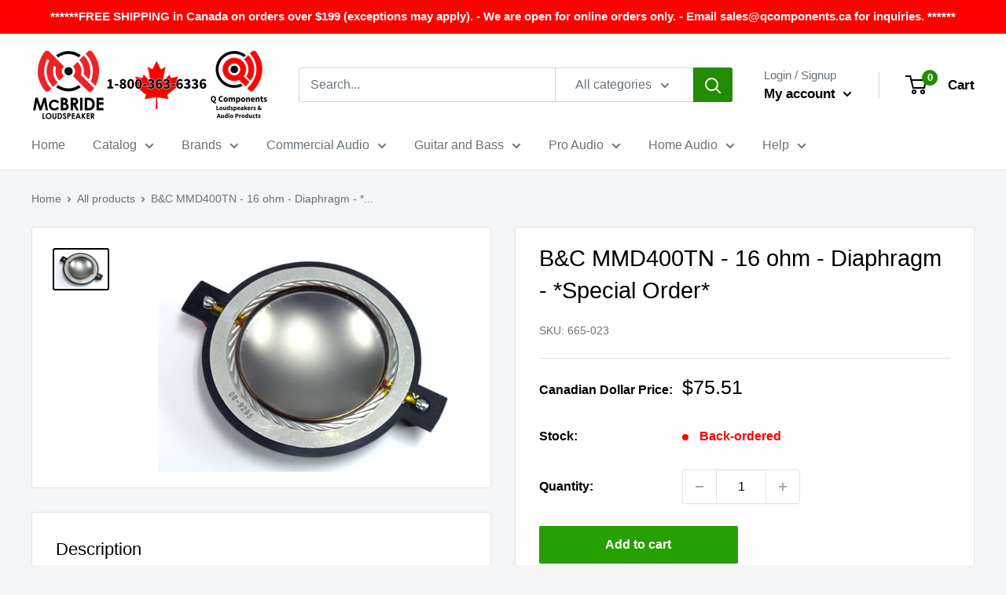

--- FILE ---
content_type: text/html; charset=utf-8
request_url: https://qcomponents.ca/products/b-c-mmd400tn-16-ohm-diaphragm-special-order-item
body_size: 34815
content:
<!doctype html>

<html class="no-js" lang="en">
  <head>
    
    <meta name="google-site-verification" content="QHSlVQram-HmLS2KWgtJZqckw-r9yaKpKlLdjR9rR_Q" />
    <meta charset="utf-8">
    <meta name="viewport" content="width=device-width, initial-scale=1.0, height=device-height, minimum-scale=1.0, maximum-scale=5.0">
    <meta name="theme-color" content="#000000"><title>B&amp;C MMD400TN - 16 ohm - Diaphragm - *Special Order*
</title><meta name="description" content="This is a special order item. Once an order has been placed we will order in this product for you after payment has been received. Order will be held until all items are ready to ship.These are original B&amp;amp;C replacement diaphragms. This is the 16 ohm version. NOTE: Picture is for reference only. Diaphragm may not be"><link rel="canonical" href="https://qcomponents.ca/products/b-c-mmd400tn-16-ohm-diaphragm-special-order-item"><link rel="shortcut icon" href="//qcomponents.ca/cdn/shop/files/index_96x96.png?v=1621966328" type="image/png"><link rel="preload" as="style" href="//qcomponents.ca/cdn/shop/t/8/assets/theme.css?v=144302565425517950861718599332">
    <link rel="preload" as="script" href="//qcomponents.ca/cdn/shop/t/8/assets/theme.min.js?v=26188598528594963331718600292">
    <link rel="preconnect" href="https://cdn.shopify.com">
    <link rel="preconnect" href="https://fonts.shopifycdn.com">
    <link rel="dns-prefetch" href="https://productreviews.shopifycdn.com">
    <link rel="dns-prefetch" href="https://ajax.googleapis.com">
    <link rel="dns-prefetch" href="https://maps.googleapis.com">
    <link rel="dns-prefetch" href="https://maps.gstatic.com">

    <meta property="og:type" content="product">
  <meta property="og:title" content="B&amp;C MMD400TN - 16 ohm - Diaphragm - *Special Order*"><meta property="og:image" content="http://qcomponents.ca/cdn/shop/products/b_and_c_replacement_diaphragm-21_121025b4-779f-45e7-81ed-da02a2f7c8af.jpg?v=1617981624">
    <meta property="og:image:secure_url" content="https://qcomponents.ca/cdn/shop/products/b_and_c_replacement_diaphragm-21_121025b4-779f-45e7-81ed-da02a2f7c8af.jpg?v=1617981624">
    <meta property="og:image:width" content="504">
    <meta property="og:image:height" content="360"><meta property="product:price:amount" content="75.51">
  <meta property="product:price:currency" content="CAD"><meta property="og:description" content="This is a special order item. Once an order has been placed we will order in this product for you after payment has been received. Order will be held until all items are ready to ship.These are original B&amp;amp;C replacement diaphragms. This is the 16 ohm version. NOTE: Picture is for reference only. Diaphragm may not be"><meta property="og:url" content="https://qcomponents.ca/products/b-c-mmd400tn-16-ohm-diaphragm-special-order-item">
<meta property="og:site_name" content="McBride Loudspeaker and Q Components"><meta name="twitter:card" content="summary"><meta name="twitter:title" content="B&amp;C MMD400TN - 16 ohm - Diaphragm - *Special Order*">
  <meta name="twitter:description" content="This is a special order item. Once an order has been placed we will order in this product for you after payment has been received. Order will be held until all items are ready to ship.These are original B&amp;amp;C replacement diaphragms. This is the 16 ohm version.
NOTE: Picture is for reference only. Diaphragm may not be exactly as shown.




Model: MMD400TN-16Diaphragm for DE400TN compression driver.


">
  <meta name="twitter:image" content="https://qcomponents.ca/cdn/shop/products/b_and_c_replacement_diaphragm-21_121025b4-779f-45e7-81ed-da02a2f7c8af_600x600_crop_center.jpg?v=1617981624">
    <link rel="preload" href="" as="font" type="font/woff2" crossorigin>
<link rel="preload" href="" as="font" type="font/woff2" crossorigin>

<style>
  
  


  
  
  

  :root {
    --default-text-font-size : 15px;
    --base-text-font-size    : 16px;
    --heading-font-family    : "system_ui", -apple-system, 'Segoe UI', Roboto, 'Helvetica Neue', 'Noto Sans', 'Liberation Sans', Arial, sans-serif, 'Apple Color Emoji', 'Segoe UI Emoji', 'Segoe UI Symbol', 'Noto Color Emoji';
    --heading-font-weight    : 400;
    --heading-font-style     : normal;
    --text-font-family       : "system_ui", -apple-system, 'Segoe UI', Roboto, 'Helvetica Neue', 'Noto Sans', 'Liberation Sans', Arial, sans-serif, 'Apple Color Emoji', 'Segoe UI Emoji', 'Segoe UI Symbol', 'Noto Color Emoji';
    --text-font-weight       : 400;
    --text-font-style        : normal;
    --text-font-bolder-weight: bolder;
    --text-link-decoration   : underline;

    --text-color               : #677279;
    --text-color-rgb           : 103, 114, 121;
    --heading-color            : #000000;
    --border-color             : #e1e3e4;
    --border-color-rgb         : 225, 227, 228;
    --form-border-color        : #d4d6d8;
    --accent-color             : #000000;
    --accent-color-rgb         : 0, 0, 0;
    --link-color               : #bc5500;
    --link-color-hover         : #703200;
    --background               : #f3f5f6;
    --secondary-background     : #ffffff;
    --secondary-background-rgb : 255, 255, 255;
    --accent-background        : rgba(0, 0, 0, 0.08);

    --input-background: #ffffff;

    --error-color       : #ff0000;
    --error-background  : rgba(255, 0, 0, 0.07);
    --success-color     : #269f00;
    --success-background: rgba(38, 159, 0, 0.11);

    --primary-button-background      : #269f00;
    --primary-button-background-rgb  : 38, 159, 0;
    --primary-button-text-color      : #ffffff;
    --secondary-button-background    : #0021cf;
    --secondary-button-background-rgb: 0, 33, 207;
    --secondary-button-text-color    : #ffffff;

    --header-background      : #ffffff;
    --header-text-color      : #000000;
    --header-light-text-color: #677279;
    --header-border-color    : rgba(103, 114, 121, 0.3);
    --header-accent-color    : #248c00;

    --footer-background-color:    #f3f5f6;
    --footer-heading-text-color:  #000000;
    --footer-body-text-color:     #677279;
    --footer-body-text-color-rgb: 103, 114, 121;
    --footer-accent-color:        #248c00;
    --footer-accent-color-rgb:    36, 140, 0;
    --footer-border:              1px solid var(--border-color);
    
    --flickity-arrow-color: #abb1b4;--product-on-sale-accent           : #ee0000;
    --product-on-sale-accent-rgb       : 238, 0, 0;
    --product-on-sale-color            : #ffffff;
    --product-in-stock-color           : #008a00;
    --product-low-stock-color          : #ff0000;
    --product-sold-out-color           : #8a9297;
    --product-custom-label-1-background: #008a00;
    --product-custom-label-1-color     : #ffffff;
    --product-custom-label-2-background: #00a500;
    --product-custom-label-2-color     : #ffffff;
    --product-review-star-color        : #ffbd00;

    --mobile-container-gutter : 20px;
    --desktop-container-gutter: 40px;

    /* Shopify related variables */
    --payment-terms-background-color: #f3f5f6;
  }
</style>

<script>
  // IE11 does not have support for CSS variables, so we have to polyfill them
  if (!(((window || {}).CSS || {}).supports && window.CSS.supports('(--a: 0)'))) {
    const script = document.createElement('script');
    script.type = 'text/javascript';
    script.src = 'https://cdn.jsdelivr.net/npm/css-vars-ponyfill@2';
    script.onload = function() {
      cssVars({});
    };

    document.getElementsByTagName('head')[0].appendChild(script);
  }
</script>


  <script>window.performance && window.performance.mark && window.performance.mark('shopify.content_for_header.start');</script><meta name="google-site-verification" content="M-SjOx-jwTUesXufmBHxnBT07mzEkT_l_cXwiQX9yro">
<meta name="facebook-domain-verification" content="uqmup9i5dc8v0qgaed8m8yvlmhs1np">
<meta name="facebook-domain-verification" content="hkpq78ingliert25yh8f7ua5k65fj4">
<meta id="shopify-digital-wallet" name="shopify-digital-wallet" content="/48116203669/digital_wallets/dialog">
<meta name="shopify-checkout-api-token" content="a164eb3835aa4b1c14626e5b3df82f3a">
<meta id="in-context-paypal-metadata" data-shop-id="48116203669" data-venmo-supported="false" data-environment="production" data-locale="en_US" data-paypal-v4="true" data-currency="CAD">
<link rel="alternate" type="application/json+oembed" href="https://qcomponents.ca/products/b-c-mmd400tn-16-ohm-diaphragm-special-order-item.oembed">
<script async="async" src="/checkouts/internal/preloads.js?locale=en-CA"></script>
<link rel="preconnect" href="https://shop.app" crossorigin="anonymous">
<script async="async" src="https://shop.app/checkouts/internal/preloads.js?locale=en-CA&shop_id=48116203669" crossorigin="anonymous"></script>
<script id="apple-pay-shop-capabilities" type="application/json">{"shopId":48116203669,"countryCode":"CA","currencyCode":"CAD","merchantCapabilities":["supports3DS"],"merchantId":"gid:\/\/shopify\/Shop\/48116203669","merchantName":"McBride Loudspeaker and Q Components","requiredBillingContactFields":["postalAddress","email","phone"],"requiredShippingContactFields":["postalAddress","email","phone"],"shippingType":"shipping","supportedNetworks":["visa","masterCard","amex","discover","interac","jcb"],"total":{"type":"pending","label":"McBride Loudspeaker and Q Components","amount":"1.00"},"shopifyPaymentsEnabled":true,"supportsSubscriptions":true}</script>
<script id="shopify-features" type="application/json">{"accessToken":"a164eb3835aa4b1c14626e5b3df82f3a","betas":["rich-media-storefront-analytics"],"domain":"qcomponents.ca","predictiveSearch":true,"shopId":48116203669,"locale":"en"}</script>
<script>var Shopify = Shopify || {};
Shopify.shop = "q-components-loudspeakers-and-audio-products.myshopify.com";
Shopify.locale = "en";
Shopify.currency = {"active":"CAD","rate":"1.0"};
Shopify.country = "CA";
Shopify.theme = {"name":"Warehouse -- WPD_BDR","id":141962379516,"schema_name":"Warehouse","schema_version":"1.18.3","theme_store_id":871,"role":"main"};
Shopify.theme.handle = "null";
Shopify.theme.style = {"id":null,"handle":null};
Shopify.cdnHost = "qcomponents.ca/cdn";
Shopify.routes = Shopify.routes || {};
Shopify.routes.root = "/";</script>
<script type="module">!function(o){(o.Shopify=o.Shopify||{}).modules=!0}(window);</script>
<script>!function(o){function n(){var o=[];function n(){o.push(Array.prototype.slice.apply(arguments))}return n.q=o,n}var t=o.Shopify=o.Shopify||{};t.loadFeatures=n(),t.autoloadFeatures=n()}(window);</script>
<script>
  window.ShopifyPay = window.ShopifyPay || {};
  window.ShopifyPay.apiHost = "shop.app\/pay";
  window.ShopifyPay.redirectState = null;
</script>
<script id="shop-js-analytics" type="application/json">{"pageType":"product"}</script>
<script defer="defer" async type="module" src="//qcomponents.ca/cdn/shopifycloud/shop-js/modules/v2/client.init-shop-cart-sync_BN7fPSNr.en.esm.js"></script>
<script defer="defer" async type="module" src="//qcomponents.ca/cdn/shopifycloud/shop-js/modules/v2/chunk.common_Cbph3Kss.esm.js"></script>
<script defer="defer" async type="module" src="//qcomponents.ca/cdn/shopifycloud/shop-js/modules/v2/chunk.modal_DKumMAJ1.esm.js"></script>
<script type="module">
  await import("//qcomponents.ca/cdn/shopifycloud/shop-js/modules/v2/client.init-shop-cart-sync_BN7fPSNr.en.esm.js");
await import("//qcomponents.ca/cdn/shopifycloud/shop-js/modules/v2/chunk.common_Cbph3Kss.esm.js");
await import("//qcomponents.ca/cdn/shopifycloud/shop-js/modules/v2/chunk.modal_DKumMAJ1.esm.js");

  window.Shopify.SignInWithShop?.initShopCartSync?.({"fedCMEnabled":true,"windoidEnabled":true});

</script>
<script defer="defer" async type="module" src="//qcomponents.ca/cdn/shopifycloud/shop-js/modules/v2/client.payment-terms_BxzfvcZJ.en.esm.js"></script>
<script defer="defer" async type="module" src="//qcomponents.ca/cdn/shopifycloud/shop-js/modules/v2/chunk.common_Cbph3Kss.esm.js"></script>
<script defer="defer" async type="module" src="//qcomponents.ca/cdn/shopifycloud/shop-js/modules/v2/chunk.modal_DKumMAJ1.esm.js"></script>
<script type="module">
  await import("//qcomponents.ca/cdn/shopifycloud/shop-js/modules/v2/client.payment-terms_BxzfvcZJ.en.esm.js");
await import("//qcomponents.ca/cdn/shopifycloud/shop-js/modules/v2/chunk.common_Cbph3Kss.esm.js");
await import("//qcomponents.ca/cdn/shopifycloud/shop-js/modules/v2/chunk.modal_DKumMAJ1.esm.js");

  
</script>
<script>
  window.Shopify = window.Shopify || {};
  if (!window.Shopify.featureAssets) window.Shopify.featureAssets = {};
  window.Shopify.featureAssets['shop-js'] = {"shop-cart-sync":["modules/v2/client.shop-cart-sync_CJVUk8Jm.en.esm.js","modules/v2/chunk.common_Cbph3Kss.esm.js","modules/v2/chunk.modal_DKumMAJ1.esm.js"],"init-fed-cm":["modules/v2/client.init-fed-cm_7Fvt41F4.en.esm.js","modules/v2/chunk.common_Cbph3Kss.esm.js","modules/v2/chunk.modal_DKumMAJ1.esm.js"],"init-shop-email-lookup-coordinator":["modules/v2/client.init-shop-email-lookup-coordinator_Cc088_bR.en.esm.js","modules/v2/chunk.common_Cbph3Kss.esm.js","modules/v2/chunk.modal_DKumMAJ1.esm.js"],"init-windoid":["modules/v2/client.init-windoid_hPopwJRj.en.esm.js","modules/v2/chunk.common_Cbph3Kss.esm.js","modules/v2/chunk.modal_DKumMAJ1.esm.js"],"shop-button":["modules/v2/client.shop-button_B0jaPSNF.en.esm.js","modules/v2/chunk.common_Cbph3Kss.esm.js","modules/v2/chunk.modal_DKumMAJ1.esm.js"],"shop-cash-offers":["modules/v2/client.shop-cash-offers_DPIskqss.en.esm.js","modules/v2/chunk.common_Cbph3Kss.esm.js","modules/v2/chunk.modal_DKumMAJ1.esm.js"],"shop-toast-manager":["modules/v2/client.shop-toast-manager_CK7RT69O.en.esm.js","modules/v2/chunk.common_Cbph3Kss.esm.js","modules/v2/chunk.modal_DKumMAJ1.esm.js"],"init-shop-cart-sync":["modules/v2/client.init-shop-cart-sync_BN7fPSNr.en.esm.js","modules/v2/chunk.common_Cbph3Kss.esm.js","modules/v2/chunk.modal_DKumMAJ1.esm.js"],"init-customer-accounts-sign-up":["modules/v2/client.init-customer-accounts-sign-up_CfPf4CXf.en.esm.js","modules/v2/client.shop-login-button_DeIztwXF.en.esm.js","modules/v2/chunk.common_Cbph3Kss.esm.js","modules/v2/chunk.modal_DKumMAJ1.esm.js"],"pay-button":["modules/v2/client.pay-button_CgIwFSYN.en.esm.js","modules/v2/chunk.common_Cbph3Kss.esm.js","modules/v2/chunk.modal_DKumMAJ1.esm.js"],"init-customer-accounts":["modules/v2/client.init-customer-accounts_DQ3x16JI.en.esm.js","modules/v2/client.shop-login-button_DeIztwXF.en.esm.js","modules/v2/chunk.common_Cbph3Kss.esm.js","modules/v2/chunk.modal_DKumMAJ1.esm.js"],"avatar":["modules/v2/client.avatar_BTnouDA3.en.esm.js"],"init-shop-for-new-customer-accounts":["modules/v2/client.init-shop-for-new-customer-accounts_CsZy_esa.en.esm.js","modules/v2/client.shop-login-button_DeIztwXF.en.esm.js","modules/v2/chunk.common_Cbph3Kss.esm.js","modules/v2/chunk.modal_DKumMAJ1.esm.js"],"shop-follow-button":["modules/v2/client.shop-follow-button_BRMJjgGd.en.esm.js","modules/v2/chunk.common_Cbph3Kss.esm.js","modules/v2/chunk.modal_DKumMAJ1.esm.js"],"checkout-modal":["modules/v2/client.checkout-modal_B9Drz_yf.en.esm.js","modules/v2/chunk.common_Cbph3Kss.esm.js","modules/v2/chunk.modal_DKumMAJ1.esm.js"],"shop-login-button":["modules/v2/client.shop-login-button_DeIztwXF.en.esm.js","modules/v2/chunk.common_Cbph3Kss.esm.js","modules/v2/chunk.modal_DKumMAJ1.esm.js"],"lead-capture":["modules/v2/client.lead-capture_DXYzFM3R.en.esm.js","modules/v2/chunk.common_Cbph3Kss.esm.js","modules/v2/chunk.modal_DKumMAJ1.esm.js"],"shop-login":["modules/v2/client.shop-login_CA5pJqmO.en.esm.js","modules/v2/chunk.common_Cbph3Kss.esm.js","modules/v2/chunk.modal_DKumMAJ1.esm.js"],"payment-terms":["modules/v2/client.payment-terms_BxzfvcZJ.en.esm.js","modules/v2/chunk.common_Cbph3Kss.esm.js","modules/v2/chunk.modal_DKumMAJ1.esm.js"]};
</script>
<script id="__st">var __st={"a":48116203669,"offset":-18000,"reqid":"538934ca-d6ab-40fd-acdf-65c2204cdaa8-1770070629","pageurl":"qcomponents.ca\/products\/b-c-mmd400tn-16-ohm-diaphragm-special-order-item","u":"11f7667adb68","p":"product","rtyp":"product","rid":6699869110421};</script>
<script>window.ShopifyPaypalV4VisibilityTracking = true;</script>
<script id="captcha-bootstrap">!function(){'use strict';const t='contact',e='account',n='new_comment',o=[[t,t],['blogs',n],['comments',n],[t,'customer']],c=[[e,'customer_login'],[e,'guest_login'],[e,'recover_customer_password'],[e,'create_customer']],r=t=>t.map((([t,e])=>`form[action*='/${t}']:not([data-nocaptcha='true']) input[name='form_type'][value='${e}']`)).join(','),a=t=>()=>t?[...document.querySelectorAll(t)].map((t=>t.form)):[];function s(){const t=[...o],e=r(t);return a(e)}const i='password',u='form_key',d=['recaptcha-v3-token','g-recaptcha-response','h-captcha-response',i],f=()=>{try{return window.sessionStorage}catch{return}},m='__shopify_v',_=t=>t.elements[u];function p(t,e,n=!1){try{const o=window.sessionStorage,c=JSON.parse(o.getItem(e)),{data:r}=function(t){const{data:e,action:n}=t;return t[m]||n?{data:e,action:n}:{data:t,action:n}}(c);for(const[e,n]of Object.entries(r))t.elements[e]&&(t.elements[e].value=n);n&&o.removeItem(e)}catch(o){console.error('form repopulation failed',{error:o})}}const l='form_type',E='cptcha';function T(t){t.dataset[E]=!0}const w=window,h=w.document,L='Shopify',v='ce_forms',y='captcha';let A=!1;((t,e)=>{const n=(g='f06e6c50-85a8-45c8-87d0-21a2b65856fe',I='https://cdn.shopify.com/shopifycloud/storefront-forms-hcaptcha/ce_storefront_forms_captcha_hcaptcha.v1.5.2.iife.js',D={infoText:'Protected by hCaptcha',privacyText:'Privacy',termsText:'Terms'},(t,e,n)=>{const o=w[L][v],c=o.bindForm;if(c)return c(t,g,e,D).then(n);var r;o.q.push([[t,g,e,D],n]),r=I,A||(h.body.append(Object.assign(h.createElement('script'),{id:'captcha-provider',async:!0,src:r})),A=!0)});var g,I,D;w[L]=w[L]||{},w[L][v]=w[L][v]||{},w[L][v].q=[],w[L][y]=w[L][y]||{},w[L][y].protect=function(t,e){n(t,void 0,e),T(t)},Object.freeze(w[L][y]),function(t,e,n,w,h,L){const[v,y,A,g]=function(t,e,n){const i=e?o:[],u=t?c:[],d=[...i,...u],f=r(d),m=r(i),_=r(d.filter((([t,e])=>n.includes(e))));return[a(f),a(m),a(_),s()]}(w,h,L),I=t=>{const e=t.target;return e instanceof HTMLFormElement?e:e&&e.form},D=t=>v().includes(t);t.addEventListener('submit',(t=>{const e=I(t);if(!e)return;const n=D(e)&&!e.dataset.hcaptchaBound&&!e.dataset.recaptchaBound,o=_(e),c=g().includes(e)&&(!o||!o.value);(n||c)&&t.preventDefault(),c&&!n&&(function(t){try{if(!f())return;!function(t){const e=f();if(!e)return;const n=_(t);if(!n)return;const o=n.value;o&&e.removeItem(o)}(t);const e=Array.from(Array(32),(()=>Math.random().toString(36)[2])).join('');!function(t,e){_(t)||t.append(Object.assign(document.createElement('input'),{type:'hidden',name:u})),t.elements[u].value=e}(t,e),function(t,e){const n=f();if(!n)return;const o=[...t.querySelectorAll(`input[type='${i}']`)].map((({name:t})=>t)),c=[...d,...o],r={};for(const[a,s]of new FormData(t).entries())c.includes(a)||(r[a]=s);n.setItem(e,JSON.stringify({[m]:1,action:t.action,data:r}))}(t,e)}catch(e){console.error('failed to persist form',e)}}(e),e.submit())}));const S=(t,e)=>{t&&!t.dataset[E]&&(n(t,e.some((e=>e===t))),T(t))};for(const o of['focusin','change'])t.addEventListener(o,(t=>{const e=I(t);D(e)&&S(e,y())}));const B=e.get('form_key'),M=e.get(l),P=B&&M;t.addEventListener('DOMContentLoaded',(()=>{const t=y();if(P)for(const e of t)e.elements[l].value===M&&p(e,B);[...new Set([...A(),...v().filter((t=>'true'===t.dataset.shopifyCaptcha))])].forEach((e=>S(e,t)))}))}(h,new URLSearchParams(w.location.search),n,t,e,['guest_login'])})(!0,!0)}();</script>
<script integrity="sha256-4kQ18oKyAcykRKYeNunJcIwy7WH5gtpwJnB7kiuLZ1E=" data-source-attribution="shopify.loadfeatures" defer="defer" src="//qcomponents.ca/cdn/shopifycloud/storefront/assets/storefront/load_feature-a0a9edcb.js" crossorigin="anonymous"></script>
<script crossorigin="anonymous" defer="defer" src="//qcomponents.ca/cdn/shopifycloud/storefront/assets/shopify_pay/storefront-65b4c6d7.js?v=20250812"></script>
<script data-source-attribution="shopify.dynamic_checkout.dynamic.init">var Shopify=Shopify||{};Shopify.PaymentButton=Shopify.PaymentButton||{isStorefrontPortableWallets:!0,init:function(){window.Shopify.PaymentButton.init=function(){};var t=document.createElement("script");t.src="https://qcomponents.ca/cdn/shopifycloud/portable-wallets/latest/portable-wallets.en.js",t.type="module",document.head.appendChild(t)}};
</script>
<script data-source-attribution="shopify.dynamic_checkout.buyer_consent">
  function portableWalletsHideBuyerConsent(e){var t=document.getElementById("shopify-buyer-consent"),n=document.getElementById("shopify-subscription-policy-button");t&&n&&(t.classList.add("hidden"),t.setAttribute("aria-hidden","true"),n.removeEventListener("click",e))}function portableWalletsShowBuyerConsent(e){var t=document.getElementById("shopify-buyer-consent"),n=document.getElementById("shopify-subscription-policy-button");t&&n&&(t.classList.remove("hidden"),t.removeAttribute("aria-hidden"),n.addEventListener("click",e))}window.Shopify?.PaymentButton&&(window.Shopify.PaymentButton.hideBuyerConsent=portableWalletsHideBuyerConsent,window.Shopify.PaymentButton.showBuyerConsent=portableWalletsShowBuyerConsent);
</script>
<script data-source-attribution="shopify.dynamic_checkout.cart.bootstrap">document.addEventListener("DOMContentLoaded",(function(){function t(){return document.querySelector("shopify-accelerated-checkout-cart, shopify-accelerated-checkout")}if(t())Shopify.PaymentButton.init();else{new MutationObserver((function(e,n){t()&&(Shopify.PaymentButton.init(),n.disconnect())})).observe(document.body,{childList:!0,subtree:!0})}}));
</script>
<script id='scb4127' type='text/javascript' async='' src='https://qcomponents.ca/cdn/shopifycloud/privacy-banner/storefront-banner.js'></script><link id="shopify-accelerated-checkout-styles" rel="stylesheet" media="screen" href="https://qcomponents.ca/cdn/shopifycloud/portable-wallets/latest/accelerated-checkout-backwards-compat.css" crossorigin="anonymous">
<style id="shopify-accelerated-checkout-cart">
        #shopify-buyer-consent {
  margin-top: 1em;
  display: inline-block;
  width: 100%;
}

#shopify-buyer-consent.hidden {
  display: none;
}

#shopify-subscription-policy-button {
  background: none;
  border: none;
  padding: 0;
  text-decoration: underline;
  font-size: inherit;
  cursor: pointer;
}

#shopify-subscription-policy-button::before {
  box-shadow: none;
}

      </style>

<script>window.performance && window.performance.mark && window.performance.mark('shopify.content_for_header.end');</script>

    <link rel="stylesheet" href="//qcomponents.ca/cdn/shop/t/8/assets/theme.css?v=144302565425517950861718599332">

    
  <script type="application/ld+json">
  {
    "@context": "http://schema.org",
    "@type": "Product",
    "offers": [{
          "@type": "Offer",
          "name": "Default Title",
          "availability":"https://schema.org/InStock",
          "price": 75.51,
          "priceCurrency": "CAD",
          "priceValidUntil": "2026-02-12","sku": "665-023","url": "/products/b-c-mmd400tn-16-ohm-diaphragm-special-order-item?variant=39729382097045"
        }
],
      "gtin13": "8059300645857",
      "productId": "8059300645857",
    "brand": {
      "name": "B\u0026C"
    },
    "name": "B\u0026C MMD400TN - 16 ohm - Diaphragm - *Special Order*",
    "description": "This is a special order item. Once an order has been placed we will order in this product for you after payment has been received. Order will be held until all items are ready to ship.These are original B\u0026amp;C replacement diaphragms. This is the 16 ohm version.\nNOTE: Picture is for reference only. Diaphragm may not be exactly as shown.\n\n\n\n\nModel: MMD400TN-16Diaphragm for DE400TN compression driver.\n\n\n",
    "category": "Replacement Diaphragms",
    "url": "/products/b-c-mmd400tn-16-ohm-diaphragm-special-order-item",
    "sku": "665-023",
    "image": {
      "@type": "ImageObject",
      "url": "https://qcomponents.ca/cdn/shop/products/b_and_c_replacement_diaphragm-21_121025b4-779f-45e7-81ed-da02a2f7c8af_1024x.jpg?v=1617981624",
      "image": "https://qcomponents.ca/cdn/shop/products/b_and_c_replacement_diaphragm-21_121025b4-779f-45e7-81ed-da02a2f7c8af_1024x.jpg?v=1617981624",
      "name": "B\u0026C MMD400TN - 16 ohm - Diaphragm",
      "width": "1024",
      "height": "1024"
    }
  }
  </script>



  <script type="application/ld+json">
  {
    "@context": "http://schema.org",
    "@type": "BreadcrumbList",
  "itemListElement": [{
      "@type": "ListItem",
      "position": 1,
      "name": "Home",
      "item": "https://qcomponents.ca"
    },{
          "@type": "ListItem",
          "position": 2,
          "name": "B\u0026C MMD400TN - 16 ohm - Diaphragm - *Special Order*",
          "item": "https://qcomponents.ca/products/b-c-mmd400tn-16-ohm-diaphragm-special-order-item"
        }]
  }
  </script>


    <!-- Logical Position GA4 tag -->
    <!-- Google tag (gtag.js) -->
    <script async src="https://www.googletagmanager.com/gtag/js?id=G-M65YSXH9FT"></script>
    <script>
      window.dataLayer = window.dataLayer || [];
      function gtag(){dataLayer.push(arguments);}
      gtag('js', new Date());
    
      gtag('config', 'G-M65YSXH9FT');
    </script>

    <script>
      // This allows to expose several variables to the global scope, to be used in scripts
      window.theme = {
        pageType: "product",
        cartCount: 0,
        moneyFormat: "${{amount}}",
        moneyWithCurrencyFormat: "${{amount}} CAD",
        showDiscount: true,
        discountMode: "saving",
        searchMode: "product",
        searchUnavailableProducts: "last",
        cartType: "drawer"
      };

      window.routes = {
        rootUrl: "\/",
        rootUrlWithoutSlash: '',
        cartUrl: "\/cart",
        cartAddUrl: "\/cart\/add",
        cartChangeUrl: "\/cart\/change",
        searchUrl: "\/search",
        productRecommendationsUrl: "\/recommendations\/products"
      };

      window.languages = {
        productRegularPrice: "Regular price",
        productSalePrice: "Sale price",
        collectionOnSaleLabel: "Save {{savings}}",
        productFormUnavailable: "Unavailable",
        productFormAddToCart: "Add to cart",
        productFormSoldOut: "Sold out",
        productAdded: "Product has been added to your cart",
        productAddedShort: "Added!",
        shippingEstimatorNoResults: "No shipping could be found for your address.",
        shippingEstimatorOneResult: "There is one shipping rate for your address:",
        shippingEstimatorMultipleResults: "There are {{count}} shipping rates for your address:",
        shippingEstimatorErrors: "There are some errors:"
      };

      window.lazySizesConfig = {
        loadHidden: false,
        hFac: 0.8,
        expFactor: 3,
        customMedia: {
          '--phone': '(max-width: 640px)',
          '--tablet': '(min-width: 641px) and (max-width: 1023px)',
          '--lap': '(min-width: 1024px)'
        }
      };

      document.documentElement.className = document.documentElement.className.replace('no-js', 'js');
    </script><script src="//qcomponents.ca/cdn/shop/t/8/assets/theme.min.js?v=26188598528594963331718600292" defer></script>
    <script src="//qcomponents.ca/cdn/shop/t/8/assets/custom.js?v=90373254691674712701718599332" defer></script><script>
        (function () {
          window.onpageshow = function() {
            // We force re-freshing the cart content onpageshow, as most browsers will serve a cache copy when hitting the
            // back button, which cause staled data
            document.documentElement.dispatchEvent(new CustomEvent('cart:refresh', {
              bubbles: true,
              detail: {scrollToTop: false}
            }));
          };
        })();
      </script><!-- BEGIN app block: shopify://apps/wsh-wholesale-pricing/blocks/app-embed/94cbfa01-7191-4bb2-bcd8-b519b9b3bd06 --><script>

  window.wpdExtensionIsProductPage = {"id":6699869110421,"title":"B\u0026C MMD400TN - 16 ohm - Diaphragm - *Special Order*","handle":"b-c-mmd400tn-16-ohm-diaphragm-special-order-item","description":"\u003cp data-mce-fragment=\"1\"\u003e\u003cb data-mce-fragment=\"1\"\u003eThis is a special order item. Once an order has been placed we will order in this product for you after payment has been received. Order will be held until all items are ready to ship.\u003c\/b\u003e\u003cbr\u003e\u003cbr\u003eThese are original B\u0026amp;C replacement diaphragms. This is the 16 ohm version.\u003c\/p\u003e\n\u003cp\u003e\u003cbr data-mce-fragment=\"1\"\u003e\u003cb data-mce-fragment=\"1\"\u003eNOTE: Picture is for reference only. Diaphragm may not be exactly as shown.\u003c\/b\u003e\u003c\/p\u003e\n\u003ctable data-mce-fragment=\"1\" cellspacing=\"10\"\u003e\n\u003ctbody data-mce-fragment=\"1\"\u003e\n\u003ctr data-mce-fragment=\"1\" valign=\"top\" align=\"left\"\u003e\n\u003ctd data-mce-fragment=\"1\"\u003e\n\u003cbr data-mce-fragment=\"1\"\u003eModel: MMD400TN-16\u003cbr data-mce-fragment=\"1\"\u003eDiaphragm for DE400TN compression driver.\u003c\/td\u003e\n\u003c\/tr\u003e\n\u003c\/tbody\u003e\n\u003c\/table\u003e","published_at":"2021-04-09T11:20:23-04:00","created_at":"2021-04-09T11:20:23-04:00","vendor":"B\u0026C","type":"Replacement Diaphragms","tags":["B\u0026C","Brand_B\u0026C","Ohms_16 Ohm"],"price":7551,"price_min":7551,"price_max":7551,"available":true,"price_varies":false,"compare_at_price":null,"compare_at_price_min":0,"compare_at_price_max":0,"compare_at_price_varies":false,"variants":[{"id":39729382097045,"title":"Default Title","option1":"Default Title","option2":null,"option3":null,"sku":"665-023","requires_shipping":true,"taxable":true,"featured_image":null,"available":true,"name":"B\u0026C MMD400TN - 16 ohm - Diaphragm - *Special Order*","public_title":null,"options":["Default Title"],"price":7551,"weight":60,"compare_at_price":null,"inventory_management":"shopify","barcode":"8059300645857","requires_selling_plan":false,"selling_plan_allocations":[]}],"images":["\/\/qcomponents.ca\/cdn\/shop\/products\/b_and_c_replacement_diaphragm-21_121025b4-779f-45e7-81ed-da02a2f7c8af.jpg?v=1617981624"],"featured_image":"\/\/qcomponents.ca\/cdn\/shop\/products\/b_and_c_replacement_diaphragm-21_121025b4-779f-45e7-81ed-da02a2f7c8af.jpg?v=1617981624","options":["Title"],"media":[{"alt":"B\u0026C MMD400TN - 16 ohm - Diaphragm","id":21611701960853,"position":1,"preview_image":{"aspect_ratio":1.4,"height":360,"width":504,"src":"\/\/qcomponents.ca\/cdn\/shop\/products\/b_and_c_replacement_diaphragm-21_121025b4-779f-45e7-81ed-da02a2f7c8af.jpg?v=1617981624"},"aspect_ratio":1.4,"height":360,"media_type":"image","src":"\/\/qcomponents.ca\/cdn\/shop\/products\/b_and_c_replacement_diaphragm-21_121025b4-779f-45e7-81ed-da02a2f7c8af.jpg?v=1617981624","width":504}],"requires_selling_plan":false,"selling_plan_groups":[],"content":"\u003cp data-mce-fragment=\"1\"\u003e\u003cb data-mce-fragment=\"1\"\u003eThis is a special order item. Once an order has been placed we will order in this product for you after payment has been received. Order will be held until all items are ready to ship.\u003c\/b\u003e\u003cbr\u003e\u003cbr\u003eThese are original B\u0026amp;C replacement diaphragms. This is the 16 ohm version.\u003c\/p\u003e\n\u003cp\u003e\u003cbr data-mce-fragment=\"1\"\u003e\u003cb data-mce-fragment=\"1\"\u003eNOTE: Picture is for reference only. Diaphragm may not be exactly as shown.\u003c\/b\u003e\u003c\/p\u003e\n\u003ctable data-mce-fragment=\"1\" cellspacing=\"10\"\u003e\n\u003ctbody data-mce-fragment=\"1\"\u003e\n\u003ctr data-mce-fragment=\"1\" valign=\"top\" align=\"left\"\u003e\n\u003ctd data-mce-fragment=\"1\"\u003e\n\u003cbr data-mce-fragment=\"1\"\u003eModel: MMD400TN-16\u003cbr data-mce-fragment=\"1\"\u003eDiaphragm for DE400TN compression driver.\u003c\/td\u003e\n\u003c\/tr\u003e\n\u003c\/tbody\u003e\n\u003c\/table\u003e"};
  window.wpdExtensionIsProductPage.selected_or_first_available_variant = {"id":39729382097045,"title":"Default Title","option1":"Default Title","option2":null,"option3":null,"sku":"665-023","requires_shipping":true,"taxable":true,"featured_image":null,"available":true,"name":"B\u0026C MMD400TN - 16 ohm - Diaphragm - *Special Order*","public_title":null,"options":["Default Title"],"price":7551,"weight":60,"compare_at_price":null,"inventory_management":"shopify","barcode":"8059300645857","requires_selling_plan":false,"selling_plan_allocations":[]};
  window.wpdExtensionProductCollectionIds = "264506310805,282082214037,282082246805,268961153173,267629756565,267629887637";
;
window.wpdExtensionIsCartPage = false;

window.showCrossOutPrice = true;
window.WPDAppProxy = "/apps/wpdapp";


window.WPDMarketLocalization = "";
window.WPDMoneyFormat = "${{amount}}";


	
	

  
  
  
  
	
  
    window.is_wcp_wholesale_customer = false;
  
  window.wcp_customer = {
      email: "",
      id: "",
      tags: null,
      default_address: null,
      tax_exempt: false
    };
  window.shopPermanentDomain = "q-components-loudspeakers-and-audio-products.myshopify.com";
  window.wpdAPIRootUrl = "https://bdr.wholesalehelper.io/";
</script>





<!-- END app block --><link href="https://monorail-edge.shopifysvc.com" rel="dns-prefetch">
<script>(function(){if ("sendBeacon" in navigator && "performance" in window) {try {var session_token_from_headers = performance.getEntriesByType('navigation')[0].serverTiming.find(x => x.name == '_s').description;} catch {var session_token_from_headers = undefined;}var session_cookie_matches = document.cookie.match(/_shopify_s=([^;]*)/);var session_token_from_cookie = session_cookie_matches && session_cookie_matches.length === 2 ? session_cookie_matches[1] : "";var session_token = session_token_from_headers || session_token_from_cookie || "";function handle_abandonment_event(e) {var entries = performance.getEntries().filter(function(entry) {return /monorail-edge.shopifysvc.com/.test(entry.name);});if (!window.abandonment_tracked && entries.length === 0) {window.abandonment_tracked = true;var currentMs = Date.now();var navigation_start = performance.timing.navigationStart;var payload = {shop_id: 48116203669,url: window.location.href,navigation_start,duration: currentMs - navigation_start,session_token,page_type: "product"};window.navigator.sendBeacon("https://monorail-edge.shopifysvc.com/v1/produce", JSON.stringify({schema_id: "online_store_buyer_site_abandonment/1.1",payload: payload,metadata: {event_created_at_ms: currentMs,event_sent_at_ms: currentMs}}));}}window.addEventListener('pagehide', handle_abandonment_event);}}());</script>
<script id="web-pixels-manager-setup">(function e(e,d,r,n,o){if(void 0===o&&(o={}),!Boolean(null===(a=null===(i=window.Shopify)||void 0===i?void 0:i.analytics)||void 0===a?void 0:a.replayQueue)){var i,a;window.Shopify=window.Shopify||{};var t=window.Shopify;t.analytics=t.analytics||{};var s=t.analytics;s.replayQueue=[],s.publish=function(e,d,r){return s.replayQueue.push([e,d,r]),!0};try{self.performance.mark("wpm:start")}catch(e){}var l=function(){var e={modern:/Edge?\/(1{2}[4-9]|1[2-9]\d|[2-9]\d{2}|\d{4,})\.\d+(\.\d+|)|Firefox\/(1{2}[4-9]|1[2-9]\d|[2-9]\d{2}|\d{4,})\.\d+(\.\d+|)|Chrom(ium|e)\/(9{2}|\d{3,})\.\d+(\.\d+|)|(Maci|X1{2}).+ Version\/(15\.\d+|(1[6-9]|[2-9]\d|\d{3,})\.\d+)([,.]\d+|)( \(\w+\)|)( Mobile\/\w+|) Safari\/|Chrome.+OPR\/(9{2}|\d{3,})\.\d+\.\d+|(CPU[ +]OS|iPhone[ +]OS|CPU[ +]iPhone|CPU IPhone OS|CPU iPad OS)[ +]+(15[._]\d+|(1[6-9]|[2-9]\d|\d{3,})[._]\d+)([._]\d+|)|Android:?[ /-](13[3-9]|1[4-9]\d|[2-9]\d{2}|\d{4,})(\.\d+|)(\.\d+|)|Android.+Firefox\/(13[5-9]|1[4-9]\d|[2-9]\d{2}|\d{4,})\.\d+(\.\d+|)|Android.+Chrom(ium|e)\/(13[3-9]|1[4-9]\d|[2-9]\d{2}|\d{4,})\.\d+(\.\d+|)|SamsungBrowser\/([2-9]\d|\d{3,})\.\d+/,legacy:/Edge?\/(1[6-9]|[2-9]\d|\d{3,})\.\d+(\.\d+|)|Firefox\/(5[4-9]|[6-9]\d|\d{3,})\.\d+(\.\d+|)|Chrom(ium|e)\/(5[1-9]|[6-9]\d|\d{3,})\.\d+(\.\d+|)([\d.]+$|.*Safari\/(?![\d.]+ Edge\/[\d.]+$))|(Maci|X1{2}).+ Version\/(10\.\d+|(1[1-9]|[2-9]\d|\d{3,})\.\d+)([,.]\d+|)( \(\w+\)|)( Mobile\/\w+|) Safari\/|Chrome.+OPR\/(3[89]|[4-9]\d|\d{3,})\.\d+\.\d+|(CPU[ +]OS|iPhone[ +]OS|CPU[ +]iPhone|CPU IPhone OS|CPU iPad OS)[ +]+(10[._]\d+|(1[1-9]|[2-9]\d|\d{3,})[._]\d+)([._]\d+|)|Android:?[ /-](13[3-9]|1[4-9]\d|[2-9]\d{2}|\d{4,})(\.\d+|)(\.\d+|)|Mobile Safari.+OPR\/([89]\d|\d{3,})\.\d+\.\d+|Android.+Firefox\/(13[5-9]|1[4-9]\d|[2-9]\d{2}|\d{4,})\.\d+(\.\d+|)|Android.+Chrom(ium|e)\/(13[3-9]|1[4-9]\d|[2-9]\d{2}|\d{4,})\.\d+(\.\d+|)|Android.+(UC? ?Browser|UCWEB|U3)[ /]?(15\.([5-9]|\d{2,})|(1[6-9]|[2-9]\d|\d{3,})\.\d+)\.\d+|SamsungBrowser\/(5\.\d+|([6-9]|\d{2,})\.\d+)|Android.+MQ{2}Browser\/(14(\.(9|\d{2,})|)|(1[5-9]|[2-9]\d|\d{3,})(\.\d+|))(\.\d+|)|K[Aa][Ii]OS\/(3\.\d+|([4-9]|\d{2,})\.\d+)(\.\d+|)/},d=e.modern,r=e.legacy,n=navigator.userAgent;return n.match(d)?"modern":n.match(r)?"legacy":"unknown"}(),u="modern"===l?"modern":"legacy",c=(null!=n?n:{modern:"",legacy:""})[u],f=function(e){return[e.baseUrl,"/wpm","/b",e.hashVersion,"modern"===e.buildTarget?"m":"l",".js"].join("")}({baseUrl:d,hashVersion:r,buildTarget:u}),m=function(e){var d=e.version,r=e.bundleTarget,n=e.surface,o=e.pageUrl,i=e.monorailEndpoint;return{emit:function(e){var a=e.status,t=e.errorMsg,s=(new Date).getTime(),l=JSON.stringify({metadata:{event_sent_at_ms:s},events:[{schema_id:"web_pixels_manager_load/3.1",payload:{version:d,bundle_target:r,page_url:o,status:a,surface:n,error_msg:t},metadata:{event_created_at_ms:s}}]});if(!i)return console&&console.warn&&console.warn("[Web Pixels Manager] No Monorail endpoint provided, skipping logging."),!1;try{return self.navigator.sendBeacon.bind(self.navigator)(i,l)}catch(e){}var u=new XMLHttpRequest;try{return u.open("POST",i,!0),u.setRequestHeader("Content-Type","text/plain"),u.send(l),!0}catch(e){return console&&console.warn&&console.warn("[Web Pixels Manager] Got an unhandled error while logging to Monorail."),!1}}}}({version:r,bundleTarget:l,surface:e.surface,pageUrl:self.location.href,monorailEndpoint:e.monorailEndpoint});try{o.browserTarget=l,function(e){var d=e.src,r=e.async,n=void 0===r||r,o=e.onload,i=e.onerror,a=e.sri,t=e.scriptDataAttributes,s=void 0===t?{}:t,l=document.createElement("script"),u=document.querySelector("head"),c=document.querySelector("body");if(l.async=n,l.src=d,a&&(l.integrity=a,l.crossOrigin="anonymous"),s)for(var f in s)if(Object.prototype.hasOwnProperty.call(s,f))try{l.dataset[f]=s[f]}catch(e){}if(o&&l.addEventListener("load",o),i&&l.addEventListener("error",i),u)u.appendChild(l);else{if(!c)throw new Error("Did not find a head or body element to append the script");c.appendChild(l)}}({src:f,async:!0,onload:function(){if(!function(){var e,d;return Boolean(null===(d=null===(e=window.Shopify)||void 0===e?void 0:e.analytics)||void 0===d?void 0:d.initialized)}()){var d=window.webPixelsManager.init(e)||void 0;if(d){var r=window.Shopify.analytics;r.replayQueue.forEach((function(e){var r=e[0],n=e[1],o=e[2];d.publishCustomEvent(r,n,o)})),r.replayQueue=[],r.publish=d.publishCustomEvent,r.visitor=d.visitor,r.initialized=!0}}},onerror:function(){return m.emit({status:"failed",errorMsg:"".concat(f," has failed to load")})},sri:function(e){var d=/^sha384-[A-Za-z0-9+/=]+$/;return"string"==typeof e&&d.test(e)}(c)?c:"",scriptDataAttributes:o}),m.emit({status:"loading"})}catch(e){m.emit({status:"failed",errorMsg:(null==e?void 0:e.message)||"Unknown error"})}}})({shopId: 48116203669,storefrontBaseUrl: "https://qcomponents.ca",extensionsBaseUrl: "https://extensions.shopifycdn.com/cdn/shopifycloud/web-pixels-manager",monorailEndpoint: "https://monorail-edge.shopifysvc.com/unstable/produce_batch",surface: "storefront-renderer",enabledBetaFlags: ["2dca8a86"],webPixelsConfigList: [{"id":"449315068","configuration":"{\"config\":\"{\\\"pixel_id\\\":\\\"G-87HB7EPMHW\\\",\\\"target_country\\\":\\\"CA\\\",\\\"gtag_events\\\":[{\\\"type\\\":\\\"search\\\",\\\"action_label\\\":[\\\"G-87HB7EPMHW\\\",\\\"AW-922978279\\\/llz4CIvpi_cCEOePjrgD\\\"]},{\\\"type\\\":\\\"begin_checkout\\\",\\\"action_label\\\":[\\\"G-87HB7EPMHW\\\",\\\"AW-922978279\\\/2RVMCIjpi_cCEOePjrgD\\\"]},{\\\"type\\\":\\\"view_item\\\",\\\"action_label\\\":[\\\"G-87HB7EPMHW\\\",\\\"AW-922978279\\\/V7I1CILpi_cCEOePjrgD\\\",\\\"MC-W99PRNC4R6\\\"]},{\\\"type\\\":\\\"purchase\\\",\\\"action_label\\\":[\\\"G-87HB7EPMHW\\\",\\\"AW-922978279\\\/wZ8uCP_oi_cCEOePjrgD\\\",\\\"MC-W99PRNC4R6\\\"]},{\\\"type\\\":\\\"page_view\\\",\\\"action_label\\\":[\\\"G-87HB7EPMHW\\\",\\\"AW-922978279\\\/_POyCPzoi_cCEOePjrgD\\\",\\\"MC-W99PRNC4R6\\\"]},{\\\"type\\\":\\\"add_payment_info\\\",\\\"action_label\\\":[\\\"G-87HB7EPMHW\\\",\\\"AW-922978279\\\/ZOwuCI7pi_cCEOePjrgD\\\"]},{\\\"type\\\":\\\"add_to_cart\\\",\\\"action_label\\\":[\\\"G-87HB7EPMHW\\\",\\\"AW-922978279\\\/VH9DCIXpi_cCEOePjrgD\\\"]}],\\\"enable_monitoring_mode\\\":false}\"}","eventPayloadVersion":"v1","runtimeContext":"OPEN","scriptVersion":"b2a88bafab3e21179ed38636efcd8a93","type":"APP","apiClientId":1780363,"privacyPurposes":[],"dataSharingAdjustments":{"protectedCustomerApprovalScopes":["read_customer_address","read_customer_email","read_customer_name","read_customer_personal_data","read_customer_phone"]}},{"id":"197329148","configuration":"{\"pixel_id\":\"371719349845124\",\"pixel_type\":\"facebook_pixel\",\"metaapp_system_user_token\":\"-\"}","eventPayloadVersion":"v1","runtimeContext":"OPEN","scriptVersion":"ca16bc87fe92b6042fbaa3acc2fbdaa6","type":"APP","apiClientId":2329312,"privacyPurposes":["ANALYTICS","MARKETING","SALE_OF_DATA"],"dataSharingAdjustments":{"protectedCustomerApprovalScopes":["read_customer_address","read_customer_email","read_customer_name","read_customer_personal_data","read_customer_phone"]}},{"id":"shopify-app-pixel","configuration":"{}","eventPayloadVersion":"v1","runtimeContext":"STRICT","scriptVersion":"0450","apiClientId":"shopify-pixel","type":"APP","privacyPurposes":["ANALYTICS","MARKETING"]},{"id":"shopify-custom-pixel","eventPayloadVersion":"v1","runtimeContext":"LAX","scriptVersion":"0450","apiClientId":"shopify-pixel","type":"CUSTOM","privacyPurposes":["ANALYTICS","MARKETING"]}],isMerchantRequest: false,initData: {"shop":{"name":"McBride Loudspeaker and Q Components","paymentSettings":{"currencyCode":"CAD"},"myshopifyDomain":"q-components-loudspeakers-and-audio-products.myshopify.com","countryCode":"CA","storefrontUrl":"https:\/\/qcomponents.ca"},"customer":null,"cart":null,"checkout":null,"productVariants":[{"price":{"amount":75.51,"currencyCode":"CAD"},"product":{"title":"B\u0026C MMD400TN - 16 ohm - Diaphragm - *Special Order*","vendor":"B\u0026C","id":"6699869110421","untranslatedTitle":"B\u0026C MMD400TN - 16 ohm - Diaphragm - *Special Order*","url":"\/products\/b-c-mmd400tn-16-ohm-diaphragm-special-order-item","type":"Replacement Diaphragms"},"id":"39729382097045","image":{"src":"\/\/qcomponents.ca\/cdn\/shop\/products\/b_and_c_replacement_diaphragm-21_121025b4-779f-45e7-81ed-da02a2f7c8af.jpg?v=1617981624"},"sku":"665-023","title":"Default Title","untranslatedTitle":"Default Title"}],"purchasingCompany":null},},"https://qcomponents.ca/cdn","3918e4e0wbf3ac3cepc5707306mb02b36c6",{"modern":"","legacy":""},{"shopId":"48116203669","storefrontBaseUrl":"https:\/\/qcomponents.ca","extensionBaseUrl":"https:\/\/extensions.shopifycdn.com\/cdn\/shopifycloud\/web-pixels-manager","surface":"storefront-renderer","enabledBetaFlags":"[\"2dca8a86\"]","isMerchantRequest":"false","hashVersion":"3918e4e0wbf3ac3cepc5707306mb02b36c6","publish":"custom","events":"[[\"page_viewed\",{}],[\"product_viewed\",{\"productVariant\":{\"price\":{\"amount\":75.51,\"currencyCode\":\"CAD\"},\"product\":{\"title\":\"B\u0026C MMD400TN - 16 ohm - Diaphragm - *Special Order*\",\"vendor\":\"B\u0026C\",\"id\":\"6699869110421\",\"untranslatedTitle\":\"B\u0026C MMD400TN - 16 ohm - Diaphragm - *Special Order*\",\"url\":\"\/products\/b-c-mmd400tn-16-ohm-diaphragm-special-order-item\",\"type\":\"Replacement Diaphragms\"},\"id\":\"39729382097045\",\"image\":{\"src\":\"\/\/qcomponents.ca\/cdn\/shop\/products\/b_and_c_replacement_diaphragm-21_121025b4-779f-45e7-81ed-da02a2f7c8af.jpg?v=1617981624\"},\"sku\":\"665-023\",\"title\":\"Default Title\",\"untranslatedTitle\":\"Default Title\"}}]]"});</script><script>
  window.ShopifyAnalytics = window.ShopifyAnalytics || {};
  window.ShopifyAnalytics.meta = window.ShopifyAnalytics.meta || {};
  window.ShopifyAnalytics.meta.currency = 'CAD';
  var meta = {"product":{"id":6699869110421,"gid":"gid:\/\/shopify\/Product\/6699869110421","vendor":"B\u0026C","type":"Replacement Diaphragms","handle":"b-c-mmd400tn-16-ohm-diaphragm-special-order-item","variants":[{"id":39729382097045,"price":7551,"name":"B\u0026C MMD400TN - 16 ohm - Diaphragm - *Special Order*","public_title":null,"sku":"665-023"}],"remote":false},"page":{"pageType":"product","resourceType":"product","resourceId":6699869110421,"requestId":"538934ca-d6ab-40fd-acdf-65c2204cdaa8-1770070629"}};
  for (var attr in meta) {
    window.ShopifyAnalytics.meta[attr] = meta[attr];
  }
</script>
<script class="analytics">
  (function () {
    var customDocumentWrite = function(content) {
      var jquery = null;

      if (window.jQuery) {
        jquery = window.jQuery;
      } else if (window.Checkout && window.Checkout.$) {
        jquery = window.Checkout.$;
      }

      if (jquery) {
        jquery('body').append(content);
      }
    };

    var hasLoggedConversion = function(token) {
      if (token) {
        return document.cookie.indexOf('loggedConversion=' + token) !== -1;
      }
      return false;
    }

    var setCookieIfConversion = function(token) {
      if (token) {
        var twoMonthsFromNow = new Date(Date.now());
        twoMonthsFromNow.setMonth(twoMonthsFromNow.getMonth() + 2);

        document.cookie = 'loggedConversion=' + token + '; expires=' + twoMonthsFromNow;
      }
    }

    var trekkie = window.ShopifyAnalytics.lib = window.trekkie = window.trekkie || [];
    if (trekkie.integrations) {
      return;
    }
    trekkie.methods = [
      'identify',
      'page',
      'ready',
      'track',
      'trackForm',
      'trackLink'
    ];
    trekkie.factory = function(method) {
      return function() {
        var args = Array.prototype.slice.call(arguments);
        args.unshift(method);
        trekkie.push(args);
        return trekkie;
      };
    };
    for (var i = 0; i < trekkie.methods.length; i++) {
      var key = trekkie.methods[i];
      trekkie[key] = trekkie.factory(key);
    }
    trekkie.load = function(config) {
      trekkie.config = config || {};
      trekkie.config.initialDocumentCookie = document.cookie;
      var first = document.getElementsByTagName('script')[0];
      var script = document.createElement('script');
      script.type = 'text/javascript';
      script.onerror = function(e) {
        var scriptFallback = document.createElement('script');
        scriptFallback.type = 'text/javascript';
        scriptFallback.onerror = function(error) {
                var Monorail = {
      produce: function produce(monorailDomain, schemaId, payload) {
        var currentMs = new Date().getTime();
        var event = {
          schema_id: schemaId,
          payload: payload,
          metadata: {
            event_created_at_ms: currentMs,
            event_sent_at_ms: currentMs
          }
        };
        return Monorail.sendRequest("https://" + monorailDomain + "/v1/produce", JSON.stringify(event));
      },
      sendRequest: function sendRequest(endpointUrl, payload) {
        // Try the sendBeacon API
        if (window && window.navigator && typeof window.navigator.sendBeacon === 'function' && typeof window.Blob === 'function' && !Monorail.isIos12()) {
          var blobData = new window.Blob([payload], {
            type: 'text/plain'
          });

          if (window.navigator.sendBeacon(endpointUrl, blobData)) {
            return true;
          } // sendBeacon was not successful

        } // XHR beacon

        var xhr = new XMLHttpRequest();

        try {
          xhr.open('POST', endpointUrl);
          xhr.setRequestHeader('Content-Type', 'text/plain');
          xhr.send(payload);
        } catch (e) {
          console.log(e);
        }

        return false;
      },
      isIos12: function isIos12() {
        return window.navigator.userAgent.lastIndexOf('iPhone; CPU iPhone OS 12_') !== -1 || window.navigator.userAgent.lastIndexOf('iPad; CPU OS 12_') !== -1;
      }
    };
    Monorail.produce('monorail-edge.shopifysvc.com',
      'trekkie_storefront_load_errors/1.1',
      {shop_id: 48116203669,
      theme_id: 141962379516,
      app_name: "storefront",
      context_url: window.location.href,
      source_url: "//qcomponents.ca/cdn/s/trekkie.storefront.c59ea00e0474b293ae6629561379568a2d7c4bba.min.js"});

        };
        scriptFallback.async = true;
        scriptFallback.src = '//qcomponents.ca/cdn/s/trekkie.storefront.c59ea00e0474b293ae6629561379568a2d7c4bba.min.js';
        first.parentNode.insertBefore(scriptFallback, first);
      };
      script.async = true;
      script.src = '//qcomponents.ca/cdn/s/trekkie.storefront.c59ea00e0474b293ae6629561379568a2d7c4bba.min.js';
      first.parentNode.insertBefore(script, first);
    };
    trekkie.load(
      {"Trekkie":{"appName":"storefront","development":false,"defaultAttributes":{"shopId":48116203669,"isMerchantRequest":null,"themeId":141962379516,"themeCityHash":"15443769699858551398","contentLanguage":"en","currency":"CAD","eventMetadataId":"087e0546-05ef-45c7-bae9-cf5ce623a6ee"},"isServerSideCookieWritingEnabled":true,"monorailRegion":"shop_domain","enabledBetaFlags":["65f19447","b5387b81"]},"Session Attribution":{},"S2S":{"facebookCapiEnabled":true,"source":"trekkie-storefront-renderer","apiClientId":580111}}
    );

    var loaded = false;
    trekkie.ready(function() {
      if (loaded) return;
      loaded = true;

      window.ShopifyAnalytics.lib = window.trekkie;

      var originalDocumentWrite = document.write;
      document.write = customDocumentWrite;
      try { window.ShopifyAnalytics.merchantGoogleAnalytics.call(this); } catch(error) {};
      document.write = originalDocumentWrite;

      window.ShopifyAnalytics.lib.page(null,{"pageType":"product","resourceType":"product","resourceId":6699869110421,"requestId":"538934ca-d6ab-40fd-acdf-65c2204cdaa8-1770070629","shopifyEmitted":true});

      var match = window.location.pathname.match(/checkouts\/(.+)\/(thank_you|post_purchase)/)
      var token = match? match[1]: undefined;
      if (!hasLoggedConversion(token)) {
        setCookieIfConversion(token);
        window.ShopifyAnalytics.lib.track("Viewed Product",{"currency":"CAD","variantId":39729382097045,"productId":6699869110421,"productGid":"gid:\/\/shopify\/Product\/6699869110421","name":"B\u0026C MMD400TN - 16 ohm - Diaphragm - *Special Order*","price":"75.51","sku":"665-023","brand":"B\u0026C","variant":null,"category":"Replacement Diaphragms","nonInteraction":true,"remote":false},undefined,undefined,{"shopifyEmitted":true});
      window.ShopifyAnalytics.lib.track("monorail:\/\/trekkie_storefront_viewed_product\/1.1",{"currency":"CAD","variantId":39729382097045,"productId":6699869110421,"productGid":"gid:\/\/shopify\/Product\/6699869110421","name":"B\u0026C MMD400TN - 16 ohm - Diaphragm - *Special Order*","price":"75.51","sku":"665-023","brand":"B\u0026C","variant":null,"category":"Replacement Diaphragms","nonInteraction":true,"remote":false,"referer":"https:\/\/qcomponents.ca\/products\/b-c-mmd400tn-16-ohm-diaphragm-special-order-item"});
      }
    });


        var eventsListenerScript = document.createElement('script');
        eventsListenerScript.async = true;
        eventsListenerScript.src = "//qcomponents.ca/cdn/shopifycloud/storefront/assets/shop_events_listener-3da45d37.js";
        document.getElementsByTagName('head')[0].appendChild(eventsListenerScript);

})();</script>
  <script>
  if (!window.ga || (window.ga && typeof window.ga !== 'function')) {
    window.ga = function ga() {
      (window.ga.q = window.ga.q || []).push(arguments);
      if (window.Shopify && window.Shopify.analytics && typeof window.Shopify.analytics.publish === 'function') {
        window.Shopify.analytics.publish("ga_stub_called", {}, {sendTo: "google_osp_migration"});
      }
      console.error("Shopify's Google Analytics stub called with:", Array.from(arguments), "\nSee https://help.shopify.com/manual/promoting-marketing/pixels/pixel-migration#google for more information.");
    };
    if (window.Shopify && window.Shopify.analytics && typeof window.Shopify.analytics.publish === 'function') {
      window.Shopify.analytics.publish("ga_stub_initialized", {}, {sendTo: "google_osp_migration"});
    }
  }
</script>
<script
  defer
  src="https://qcomponents.ca/cdn/shopifycloud/perf-kit/shopify-perf-kit-3.1.0.min.js"
  data-application="storefront-renderer"
  data-shop-id="48116203669"
  data-render-region="gcp-us-central1"
  data-page-type="product"
  data-theme-instance-id="141962379516"
  data-theme-name="Warehouse"
  data-theme-version="1.18.3"
  data-monorail-region="shop_domain"
  data-resource-timing-sampling-rate="10"
  data-shs="true"
  data-shs-beacon="true"
  data-shs-export-with-fetch="true"
  data-shs-logs-sample-rate="1"
  data-shs-beacon-endpoint="https://qcomponents.ca/api/collect"
></script>
</head>

  <body class="warehouse--v1 features--animate-zoom template-product " data-instant-intensity="viewport">
    <a href="#main" class="visually-hidden skip-to-content">Skip to content</a>
    <span class="loading-bar"></span>

    <div id="shopify-section-announcement-bar" class="shopify-section"><section data-section-id="announcement-bar" data-section-type="announcement-bar" data-section-settings='{
    "showNewsletter": false
  }'><div id="announcement-bar-id" class="announcement-bar">
      <div class="container">
        <div class="announcement-bar__inner"><p id="announcement-bar-text-content" class="announcement-bar__content announcement-bar__content--center">******FREE SHIPPING in Canada on orders over $199 (exceptions may apply).  -  We are open for online orders only.  -  Email sales@qcomponents.ca for inquiries. ******</p></div>
      </div>
    </div>
  </section>

  <style>
    .announcement-bar {
      background: #ff0000;
      color: #ffffff;
    }
  </style>

  <script>document.documentElement.style.removeProperty('--announcement-bar-button-width');document.documentElement.style.setProperty('--announcement-bar-height', document.getElementById('shopify-section-announcement-bar').clientHeight + 'px');
  </script></div>
<div id="shopify-section-popups" class="shopify-section"><div data-section-id="popups" data-section-type="popups"></div>

</div>
<div id="shopify-section-header" class="shopify-section shopify-section__header"><section data-section-id="header" data-section-type="header" data-section-settings='{
  "navigationLayout": "inline",
  "desktopOpenTrigger": "hover",
  "useStickyHeader": false
}'>
  <header class="header header--inline header--search-expanded" role="banner">
    <div class="container">
      <div class="header__inner"><nav class="header__mobile-nav hidden-lap-and-up">
            <button class="header__mobile-nav-toggle icon-state touch-area" data-action="toggle-menu" aria-expanded="false" aria-haspopup="true" aria-controls="mobile-menu" aria-label="Open menu">
              <span class="icon-state__primary"><svg focusable="false" class="icon icon--hamburger-mobile" viewBox="0 0 20 16" role="presentation">
      <path d="M0 14h20v2H0v-2zM0 0h20v2H0V0zm0 7h20v2H0V7z" fill="currentColor" fill-rule="evenodd"></path>
    </svg></span>
              <span class="icon-state__secondary"><svg focusable="false" class="icon icon--close" viewBox="0 0 19 19" role="presentation">
      <path d="M9.1923882 8.39339828l7.7781745-7.7781746 1.4142136 1.41421357-7.7781746 7.77817459 7.7781746 7.77817456L16.9705627 19l-7.7781745-7.7781746L1.41421356 19 0 17.5857864l7.7781746-7.77817456L0 2.02943725 1.41421356.61522369 9.1923882 8.39339828z" fill="currentColor" fill-rule="evenodd"></path>
    </svg></span>
            </button><div id="mobile-menu" class="mobile-menu" aria-hidden="true"><svg focusable="false" class="icon icon--nav-triangle-borderless" viewBox="0 0 20 9" role="presentation">
      <path d="M.47108938 9c.2694725-.26871321.57077721-.56867841.90388257-.89986354C3.12384116 6.36134886 5.74788116 3.76338565 9.2467995.30653888c.4145057-.4095171 1.0844277-.40860098 1.4977971.00205122L19.4935156 9H.47108938z" fill="#ffffff"></path>
    </svg><div class="mobile-menu__inner">
    <div class="mobile-menu__panel">
      <div class="mobile-menu__section">
        <ul class="mobile-menu__nav" data-type="menu" role="list"><li class="mobile-menu__nav-item"><a href="/" class="mobile-menu__nav-link" data-type="menuitem">Home</a></li><li class="mobile-menu__nav-item"><button class="mobile-menu__nav-link" data-type="menuitem" aria-haspopup="true" aria-expanded="false" aria-controls="mobile-panel-1" data-action="open-panel">Catalog<svg focusable="false" class="icon icon--arrow-right" viewBox="0 0 8 12" role="presentation">
      <path stroke="currentColor" stroke-width="2" d="M2 2l4 4-4 4" fill="none" stroke-linecap="square"></path>
    </svg></button></li><li class="mobile-menu__nav-item"><button class="mobile-menu__nav-link" data-type="menuitem" aria-haspopup="true" aria-expanded="false" aria-controls="mobile-panel-2" data-action="open-panel">Brands<svg focusable="false" class="icon icon--arrow-right" viewBox="0 0 8 12" role="presentation">
      <path stroke="currentColor" stroke-width="2" d="M2 2l4 4-4 4" fill="none" stroke-linecap="square"></path>
    </svg></button></li><li class="mobile-menu__nav-item"><button class="mobile-menu__nav-link" data-type="menuitem" aria-haspopup="true" aria-expanded="false" aria-controls="mobile-panel-3" data-action="open-panel">Commercial Audio<svg focusable="false" class="icon icon--arrow-right" viewBox="0 0 8 12" role="presentation">
      <path stroke="currentColor" stroke-width="2" d="M2 2l4 4-4 4" fill="none" stroke-linecap="square"></path>
    </svg></button></li><li class="mobile-menu__nav-item"><button class="mobile-menu__nav-link" data-type="menuitem" aria-haspopup="true" aria-expanded="false" aria-controls="mobile-panel-4" data-action="open-panel">Guitar and Bass<svg focusable="false" class="icon icon--arrow-right" viewBox="0 0 8 12" role="presentation">
      <path stroke="currentColor" stroke-width="2" d="M2 2l4 4-4 4" fill="none" stroke-linecap="square"></path>
    </svg></button></li><li class="mobile-menu__nav-item"><button class="mobile-menu__nav-link" data-type="menuitem" aria-haspopup="true" aria-expanded="false" aria-controls="mobile-panel-5" data-action="open-panel">Pro Audio<svg focusable="false" class="icon icon--arrow-right" viewBox="0 0 8 12" role="presentation">
      <path stroke="currentColor" stroke-width="2" d="M2 2l4 4-4 4" fill="none" stroke-linecap="square"></path>
    </svg></button></li><li class="mobile-menu__nav-item"><button class="mobile-menu__nav-link" data-type="menuitem" aria-haspopup="true" aria-expanded="false" aria-controls="mobile-panel-6" data-action="open-panel">Home Audio<svg focusable="false" class="icon icon--arrow-right" viewBox="0 0 8 12" role="presentation">
      <path stroke="currentColor" stroke-width="2" d="M2 2l4 4-4 4" fill="none" stroke-linecap="square"></path>
    </svg></button></li><li class="mobile-menu__nav-item"><button class="mobile-menu__nav-link" data-type="menuitem" aria-haspopup="true" aria-expanded="false" aria-controls="mobile-panel-7" data-action="open-panel">Help<svg focusable="false" class="icon icon--arrow-right" viewBox="0 0 8 12" role="presentation">
      <path stroke="currentColor" stroke-width="2" d="M2 2l4 4-4 4" fill="none" stroke-linecap="square"></path>
    </svg></button></li></ul>
      </div><div class="mobile-menu__section mobile-menu__section--loose">
          <p class="mobile-menu__section-title heading h5">Need help?</p><div class="mobile-menu__help-wrapper"><svg focusable="false" class="icon icon--bi-phone" viewBox="0 0 24 24" role="presentation">
      <g stroke-width="2" fill="none" fill-rule="evenodd" stroke-linecap="square">
        <path d="M17 15l-3 3-8-8 3-3-5-5-3 3c0 9.941 8.059 18 18 18l3-3-5-5z" stroke="#000000"></path>
        <path d="M14 1c4.971 0 9 4.029 9 9m-9-5c2.761 0 5 2.239 5 5" stroke="#000000"></path>
      </g>
    </svg><span>Call us 1-800-363-6336</span>
            </div><div class="mobile-menu__help-wrapper"><svg focusable="false" class="icon icon--bi-email" viewBox="0 0 22 22" role="presentation">
      <g fill="none" fill-rule="evenodd">
        <path stroke="#000000" d="M.916667 10.08333367l3.66666667-2.65833334v4.65849997zm20.1666667 0L17.416667 7.42500033v4.65849997z"></path>
        <path stroke="#000000" stroke-width="2" d="M4.58333367 7.42500033L.916667 10.08333367V21.0833337h20.1666667V10.08333367L17.416667 7.42500033"></path>
        <path stroke="#000000" stroke-width="2" d="M4.58333367 12.1000003V.916667H17.416667v11.1833333m-16.5-2.01666663L21.0833337 21.0833337m0-11.00000003L11.0000003 15.5833337"></path>
        <path d="M8.25000033 5.50000033h5.49999997M8.25000033 9.166667h5.49999997" stroke="#000000" stroke-width="2" stroke-linecap="square"></path>
      </g>
    </svg><a href="mailto:sales@qcomponents.ca">sales@qcomponents.ca</a>
            </div></div></div><div id="mobile-panel-1" class="mobile-menu__panel is-nested">
          <div class="mobile-menu__section is-sticky">
            <button class="mobile-menu__back-button" data-action="close-panel"><svg focusable="false" class="icon icon--arrow-left" viewBox="0 0 8 12" role="presentation">
      <path stroke="currentColor" stroke-width="2" d="M6 10L2 6l4-4" fill="none" stroke-linecap="square"></path>
    </svg> Back</button>
          </div>

          <div class="mobile-menu__section"><ul class="mobile-menu__nav" data-type="menu" role="list">
                <li class="mobile-menu__nav-item">
                  <a href="/collections" class="mobile-menu__nav-link text--strong">Catalog</a>
                </li><li class="mobile-menu__nav-item"><a href="/collections/amplifiers" class="mobile-menu__nav-link" data-type="menuitem">Amplifiers</a></li><li class="mobile-menu__nav-item"><button class="mobile-menu__nav-link" data-type="menuitem" aria-haspopup="true" aria-expanded="false" aria-controls="mobile-panel-1-1" data-action="open-panel">Parts & Accessories<svg focusable="false" class="icon icon--arrow-right" viewBox="0 0 8 12" role="presentation">
      <path stroke="currentColor" stroke-width="2" d="M2 2l4 4-4 4" fill="none" stroke-linecap="square"></path>
    </svg></button></li><li class="mobile-menu__nav-item"><button class="mobile-menu__nav-link" data-type="menuitem" aria-haspopup="true" aria-expanded="false" aria-controls="mobile-panel-1-2" data-action="open-panel">Home Audio Speakers<svg focusable="false" class="icon icon--arrow-right" viewBox="0 0 8 12" role="presentation">
      <path stroke="currentColor" stroke-width="2" d="M2 2l4 4-4 4" fill="none" stroke-linecap="square"></path>
    </svg></button></li><li class="mobile-menu__nav-item"><button class="mobile-menu__nav-link" data-type="menuitem" aria-haspopup="true" aria-expanded="false" aria-controls="mobile-panel-1-3" data-action="open-panel">Pro Audio Speakers and Horns<svg focusable="false" class="icon icon--arrow-right" viewBox="0 0 8 12" role="presentation">
      <path stroke="currentColor" stroke-width="2" d="M2 2l4 4-4 4" fill="none" stroke-linecap="square"></path>
    </svg></button></li><li class="mobile-menu__nav-item"><button class="mobile-menu__nav-link" data-type="menuitem" aria-haspopup="true" aria-expanded="false" aria-controls="mobile-panel-1-4" data-action="open-panel">Bass Guitar Speakers<svg focusable="false" class="icon icon--arrow-right" viewBox="0 0 8 12" role="presentation">
      <path stroke="currentColor" stroke-width="2" d="M2 2l4 4-4 4" fill="none" stroke-linecap="square"></path>
    </svg></button></li><li class="mobile-menu__nav-item"><button class="mobile-menu__nav-link" data-type="menuitem" aria-haspopup="true" aria-expanded="false" aria-controls="mobile-panel-1-5" data-action="open-panel">Pro Car Audio Speakers<svg focusable="false" class="icon icon--arrow-right" viewBox="0 0 8 12" role="presentation">
      <path stroke="currentColor" stroke-width="2" d="M2 2l4 4-4 4" fill="none" stroke-linecap="square"></path>
    </svg></button></li><li class="mobile-menu__nav-item"><button class="mobile-menu__nav-link" data-type="menuitem" aria-haspopup="true" aria-expanded="false" aria-controls="mobile-panel-1-6" data-action="open-panel">Commercial Sound<svg focusable="false" class="icon icon--arrow-right" viewBox="0 0 8 12" role="presentation">
      <path stroke="currentColor" stroke-width="2" d="M2 2l4 4-4 4" fill="none" stroke-linecap="square"></path>
    </svg></button></li><li class="mobile-menu__nav-item"><button class="mobile-menu__nav-link" data-type="menuitem" aria-haspopup="true" aria-expanded="false" aria-controls="mobile-panel-1-7" data-action="open-panel">Crossovers, Capacitors, Coils & L-Pads<svg focusable="false" class="icon icon--arrow-right" viewBox="0 0 8 12" role="presentation">
      <path stroke="currentColor" stroke-width="2" d="M2 2l4 4-4 4" fill="none" stroke-linecap="square"></path>
    </svg></button></li><li class="mobile-menu__nav-item"><button class="mobile-menu__nav-link" data-type="menuitem" aria-haspopup="true" aria-expanded="false" aria-controls="mobile-panel-1-8" data-action="open-panel">Duratex & Acry-Tech Coatings<svg focusable="false" class="icon icon--arrow-right" viewBox="0 0 8 12" role="presentation">
      <path stroke="currentColor" stroke-width="2" d="M2 2l4 4-4 4" fill="none" stroke-linecap="square"></path>
    </svg></button></li><li class="mobile-menu__nav-item"><a href="/collections/guitar-cabinets" class="mobile-menu__nav-link" data-type="menuitem">Guitar Cabinets</a></li><li class="mobile-menu__nav-item"><button class="mobile-menu__nav-link" data-type="menuitem" aria-haspopup="true" aria-expanded="false" aria-controls="mobile-panel-1-10" data-action="open-panel">Guitar Speakers<svg focusable="false" class="icon icon--arrow-right" viewBox="0 0 8 12" role="presentation">
      <path stroke="currentColor" stroke-width="2" d="M2 2l4 4-4 4" fill="none" stroke-linecap="square"></path>
    </svg></button></li><li class="mobile-menu__nav-item"><button class="mobile-menu__nav-link" data-type="menuitem" aria-haspopup="true" aria-expanded="false" aria-controls="mobile-panel-1-11" data-action="open-panel">Home Audio Systems<svg focusable="false" class="icon icon--arrow-right" viewBox="0 0 8 12" role="presentation">
      <path stroke="currentColor" stroke-width="2" d="M2 2l4 4-4 4" fill="none" stroke-linecap="square"></path>
    </svg></button></li><li class="mobile-menu__nav-item"><a href="/collections/horn-cages" class="mobile-menu__nav-link" data-type="menuitem">Horn Cages</a></li><li class="mobile-menu__nav-item"><a href="/collections/in-ear-monitors" class="mobile-menu__nav-link" data-type="menuitem">In-Ear Monitors</a></li><li class="mobile-menu__nav-item"><button class="mobile-menu__nav-link" data-type="menuitem" aria-haspopup="true" aria-expanded="false" aria-controls="mobile-panel-1-14" data-action="open-panel">Specialty Replacement Speakers<svg focusable="false" class="icon icon--arrow-right" viewBox="0 0 8 12" role="presentation">
      <path stroke="currentColor" stroke-width="2" d="M2 2l4 4-4 4" fill="none" stroke-linecap="square"></path>
    </svg></button></li><li class="mobile-menu__nav-item"><button class="mobile-menu__nav-link" data-type="menuitem" aria-haspopup="true" aria-expanded="false" aria-controls="mobile-panel-1-15" data-action="open-panel">Tolex & Grill Cloth<svg focusable="false" class="icon icon--arrow-right" viewBox="0 0 8 12" role="presentation">
      <path stroke="currentColor" stroke-width="2" d="M2 2l4 4-4 4" fill="none" stroke-linecap="square"></path>
    </svg></button></li></ul></div>
        </div><div id="mobile-panel-2" class="mobile-menu__panel is-nested">
          <div class="mobile-menu__section is-sticky">
            <button class="mobile-menu__back-button" data-action="close-panel"><svg focusable="false" class="icon icon--arrow-left" viewBox="0 0 8 12" role="presentation">
      <path stroke="currentColor" stroke-width="2" d="M6 10L2 6l4-4" fill="none" stroke-linecap="square"></path>
    </svg> Back</button>
          </div>

          <div class="mobile-menu__section"><ul class="mobile-menu__nav" data-type="menu" role="list">
                <li class="mobile-menu__nav-item">
                  <a href="/" class="mobile-menu__nav-link text--strong">Brands</a>
                </li><li class="mobile-menu__nav-item"><a href="/collections/acry-tech" class="mobile-menu__nav-link" data-type="menuitem">Acry-Tech</a></li><li class="mobile-menu__nav-item"><a href="/collections/b-c" class="mobile-menu__nav-link" data-type="menuitem">B&C</a></li><li class="mobile-menu__nav-item"><a href="/collections/bold-north-audio" class="mobile-menu__nav-link" data-type="menuitem">Bold North Audio</a></li><li class="mobile-menu__nav-item"><a href="/collections/beyma" class="mobile-menu__nav-link" data-type="menuitem">Beyma</a></li><li class="mobile-menu__nav-item"><a href="/collections/celestion" class="mobile-menu__nav-link" data-type="menuitem">Celestion</a></li><li class="mobile-menu__nav-item"><a href="/collections/dayton-audio" class="mobile-menu__nav-link" data-type="menuitem">Dayton Audio</a></li><li class="mobile-menu__nav-item"><a href="/collections/eminence" class="mobile-menu__nav-link" data-type="menuitem">Eminence</a></li><li class="mobile-menu__nav-item"><a href="/collections/fourjay" class="mobile-menu__nav-link" data-type="menuitem">Fourjay</a></li><li class="mobile-menu__nav-item"><a href="/collections/goldwood" class="mobile-menu__nav-link" data-type="menuitem">Goldwood</a></li><li class="mobile-menu__nav-item"><a href="/collections/harristech" class="mobile-menu__nav-link" data-type="menuitem">HarrisTech</a></li><li class="mobile-menu__nav-item"><a href="/collections/mcbride" class="mobile-menu__nav-link" data-type="menuitem">McBride</a></li><li class="mobile-menu__nav-item"><a href="/collections/mellotone" class="mobile-menu__nav-link" data-type="menuitem">Mellotone</a></li><li class="mobile-menu__nav-item"><a href="/collections/mg" class="mobile-menu__nav-link" data-type="menuitem">MG</a></li><li class="mobile-menu__nav-item"><a href="/collections/misco" class="mobile-menu__nav-link" data-type="menuitem">Misco</a></li><li class="mobile-menu__nav-item"><a href="/collections/neutrik" class="mobile-menu__nav-link" data-type="menuitem">Neutrik</a></li><li class="mobile-menu__nav-item"><a href="/collections/periodic-audio" class="mobile-menu__nav-link" data-type="menuitem">Periodic Audio</a></li><li class="mobile-menu__nav-item"><a href="/collections/philips" class="mobile-menu__nav-link" data-type="menuitem">Philips</a></li><li class="mobile-menu__nav-item"><a href="/collections/pioneer" class="mobile-menu__nav-link" data-type="menuitem">Pioneer</a></li><li class="mobile-menu__nav-item"><a href="/collections/quam" class="mobile-menu__nav-link" data-type="menuitem">Quam</a></li><li class="mobile-menu__nav-item"><a href="/collections/radian" class="mobile-menu__nav-link" data-type="menuitem">Radian</a></li><li class="mobile-menu__nav-item"><a href="/collections/riftone" class="mobile-menu__nav-link" data-type="menuitem">Riftone</a></li><li class="mobile-menu__nav-item"><a href="/collections/switchcraft" class="mobile-menu__nav-link" data-type="menuitem">Switchcraft</a></li><li class="mobile-menu__nav-item"><a href="/collections/tolex-1" class="mobile-menu__nav-link" data-type="menuitem">Tolex</a></li><li class="mobile-menu__nav-item"><a href="/collections/tonespeak" class="mobile-menu__nav-link" data-type="menuitem">ToneSpeak</a></li></ul></div>
        </div><div id="mobile-panel-3" class="mobile-menu__panel is-nested">
          <div class="mobile-menu__section is-sticky">
            <button class="mobile-menu__back-button" data-action="close-panel"><svg focusable="false" class="icon icon--arrow-left" viewBox="0 0 8 12" role="presentation">
      <path stroke="currentColor" stroke-width="2" d="M6 10L2 6l4-4" fill="none" stroke-linecap="square"></path>
    </svg> Back</button>
          </div>

          <div class="mobile-menu__section"><ul class="mobile-menu__nav" data-type="menu" role="list">
                <li class="mobile-menu__nav-item">
                  <a href="https://q-components-loudspeakers-and-audio-products.myshopify.com/apps/wpdapp/wholesale" class="mobile-menu__nav-link text--strong">Commercial Audio</a>
                </li><li class="mobile-menu__nav-item"><a href="/collections/back-boxes-flush" class="mobile-menu__nav-link" data-type="menuitem">Back Boxes-Flush</a></li><li class="mobile-menu__nav-item"><a href="/collections/back-boxes-surface" class="mobile-menu__nav-link" data-type="menuitem">Back Boxes-Surface</a></li><li class="mobile-menu__nav-item"><a href="/collections/call-switches" class="mobile-menu__nav-link" data-type="menuitem">Call Switches</a></li><li class="mobile-menu__nav-item"><a href="/collections/ceiling-assemblies" class="mobile-menu__nav-link" data-type="menuitem">Ceiling Assemblies</a></li><li class="mobile-menu__nav-item"><a href="/collections/ceiling-baffles" class="mobile-menu__nav-link" data-type="menuitem">Ceiling Baffles</a></li><li class="mobile-menu__nav-item"><a href="/collections/intercom-speakers" class="mobile-menu__nav-link" data-type="menuitem">Intercom Speakers</a></li><li class="mobile-menu__nav-item"><a href="/collections/paging-horns" class="mobile-menu__nav-link" data-type="menuitem">Paging Horns</a></li><li class="mobile-menu__nav-item"><a href="/collections/amplifiers" class="mobile-menu__nav-link" data-type="menuitem">Amplifiers</a></li><li class="mobile-menu__nav-item"><a href="/collections/protective-cages" class="mobile-menu__nav-link" data-type="menuitem">Protective Cages</a></li><li class="mobile-menu__nav-item"><a href="/collections/speaker-transformer-combos" class="mobile-menu__nav-link" data-type="menuitem">Speaker Transformer Combos</a></li><li class="mobile-menu__nav-item"><a href="/collections/surface-assemblies" class="mobile-menu__nav-link" data-type="menuitem">Surface Assemblies</a></li><li class="mobile-menu__nav-item"><a href="/collections/surface-enclosures" class="mobile-menu__nav-link" data-type="menuitem">Surface Enclosures</a></li><li class="mobile-menu__nav-item"><a href="/collections/transformers" class="mobile-menu__nav-link" data-type="menuitem">Transformers</a></li><li class="mobile-menu__nav-item"><a href="/collections/wall-plates-stainless-steel" class="mobile-menu__nav-link" data-type="menuitem">Wall Plates-Stainless Steel</a></li><li class="mobile-menu__nav-item"><a href="/collections/attenuators" class="mobile-menu__nav-link" data-type="menuitem">Attenuators</a></li><li class="mobile-menu__nav-item"><a href="/collections/vandal-proof" class="mobile-menu__nav-link" data-type="menuitem">Vandal Proof</a></li><li class="mobile-menu__nav-item"><a href="/collections/waterproof" class="mobile-menu__nav-link" data-type="menuitem">Waterproof</a></li><li class="mobile-menu__nav-item"><a href="/collections/mounting-devices" class="mobile-menu__nav-link" data-type="menuitem">Mounting Hardware</a></li></ul></div>
        </div><div id="mobile-panel-4" class="mobile-menu__panel is-nested">
          <div class="mobile-menu__section is-sticky">
            <button class="mobile-menu__back-button" data-action="close-panel"><svg focusable="false" class="icon icon--arrow-left" viewBox="0 0 8 12" role="presentation">
      <path stroke="currentColor" stroke-width="2" d="M6 10L2 6l4-4" fill="none" stroke-linecap="square"></path>
    </svg> Back</button>
          </div>

          <div class="mobile-menu__section"><ul class="mobile-menu__nav" data-type="menu" role="list">
                <li class="mobile-menu__nav-item">
                  <a href="/collections/guitar-and-bass" class="mobile-menu__nav-link text--strong">Guitar and Bass</a>
                </li><li class="mobile-menu__nav-item"><a href="/collections/guitar-speakers" class="mobile-menu__nav-link" data-type="menuitem">Guitar Speakers</a></li><li class="mobile-menu__nav-item"><a href="/collections/bass-guitar-speakers" class="mobile-menu__nav-link" data-type="menuitem">Bass Guitar Speakers</a></li><li class="mobile-menu__nav-item"><a href="/collections/tolex-1" class="mobile-menu__nav-link" data-type="menuitem">Tolex</a></li><li class="mobile-menu__nav-item"><a href="/collections/grill-cloth" class="mobile-menu__nav-link" data-type="menuitem">Grill Cloth</a></li><li class="mobile-menu__nav-item"><a href="/collections/parts-accessories" class="mobile-menu__nav-link" data-type="menuitem">Parts & Accessories</a></li></ul></div>
        </div><div id="mobile-panel-5" class="mobile-menu__panel is-nested">
          <div class="mobile-menu__section is-sticky">
            <button class="mobile-menu__back-button" data-action="close-panel"><svg focusable="false" class="icon icon--arrow-left" viewBox="0 0 8 12" role="presentation">
      <path stroke="currentColor" stroke-width="2" d="M6 10L2 6l4-4" fill="none" stroke-linecap="square"></path>
    </svg> Back</button>
          </div>

          <div class="mobile-menu__section"><ul class="mobile-menu__nav" data-type="menu" role="list">
                <li class="mobile-menu__nav-item">
                  <a href="/collections/pro-audio-speakers-and-horns" class="mobile-menu__nav-link text--strong">Pro Audio</a>
                </li><li class="mobile-menu__nav-item"><a href="/collections/pro-audio-coaxials" class="mobile-menu__nav-link" data-type="menuitem">Pro Audio Coaxials</a></li><li class="mobile-menu__nav-item"><a href="/collections/pro-audio-compression-drivers" class="mobile-menu__nav-link" data-type="menuitem">Pro Audio Compression Drivers</a></li><li class="mobile-menu__nav-item"><a href="/collections/pro-audio-horns-and-waveguides" class="mobile-menu__nav-link" data-type="menuitem">Pro Audio Horns and Waveguides</a></li><li class="mobile-menu__nav-item"><a href="/collections/pro-audio-mid-range-speakers" class="mobile-menu__nav-link" data-type="menuitem">Pro Audio Mid-Range Speakers</a></li><li class="mobile-menu__nav-item"><a href="/collections/pro-audio-tweeters" class="mobile-menu__nav-link" data-type="menuitem">Pro Audio Tweeters</a></li><li class="mobile-menu__nav-item"><a href="/collections/pro-audio-woofers" class="mobile-menu__nav-link" data-type="menuitem">Pro Audio Woofers</a></li></ul></div>
        </div><div id="mobile-panel-6" class="mobile-menu__panel is-nested">
          <div class="mobile-menu__section is-sticky">
            <button class="mobile-menu__back-button" data-action="close-panel"><svg focusable="false" class="icon icon--arrow-left" viewBox="0 0 8 12" role="presentation">
      <path stroke="currentColor" stroke-width="2" d="M6 10L2 6l4-4" fill="none" stroke-linecap="square"></path>
    </svg> Back</button>
          </div>

          <div class="mobile-menu__section"><ul class="mobile-menu__nav" data-type="menu" role="list">
                <li class="mobile-menu__nav-item">
                  <a href="/collections/home-audio" class="mobile-menu__nav-link text--strong">Home Audio</a>
                </li><li class="mobile-menu__nav-item"><a href="/collections/home-audio-speakers" class="mobile-menu__nav-link" data-type="menuitem">Home Stereo Speakers</a></li><li class="mobile-menu__nav-item"><a href="/collections/indoor-outdoor-speakers" class="mobile-menu__nav-link" data-type="menuitem">Indoor/Outdoor speakers</a></li><li class="mobile-menu__nav-item"><a href="/collections/crossovers" class="mobile-menu__nav-link" data-type="menuitem">Crossovers</a></li><li class="mobile-menu__nav-item"><a href="/collections/amplifiers" class="mobile-menu__nav-link" data-type="menuitem">Amplifiers</a></li></ul></div>
        </div><div id="mobile-panel-7" class="mobile-menu__panel is-nested">
          <div class="mobile-menu__section is-sticky">
            <button class="mobile-menu__back-button" data-action="close-panel"><svg focusable="false" class="icon icon--arrow-left" viewBox="0 0 8 12" role="presentation">
      <path stroke="currentColor" stroke-width="2" d="M6 10L2 6l4-4" fill="none" stroke-linecap="square"></path>
    </svg> Back</button>
          </div>

          <div class="mobile-menu__section"><ul class="mobile-menu__nav" data-type="menu" role="list">
                <li class="mobile-menu__nav-item">
                  <a href="/pages/contact-us" class="mobile-menu__nav-link text--strong">Help</a>
                </li><li class="mobile-menu__nav-item"><a href="/pages/contact-us" class="mobile-menu__nav-link" data-type="menuitem">Contact Us</a></li><li class="mobile-menu__nav-item"><a href="/pages/about-us" class="mobile-menu__nav-link" data-type="menuitem">About Us</a></li><li class="mobile-menu__nav-item"><a href="/pages/privacy-statement" class="mobile-menu__nav-link" data-type="menuitem">Privacy Statement</a></li><li class="mobile-menu__nav-item"><a href="/pages/terms-conditions" class="mobile-menu__nav-link" data-type="menuitem">Terms & Conditions</a></li></ul></div>
        </div><div id="mobile-panel-1-1" class="mobile-menu__panel is-nested">
                <div class="mobile-menu__section is-sticky">
                  <button class="mobile-menu__back-button" data-action="close-panel"><svg focusable="false" class="icon icon--arrow-left" viewBox="0 0 8 12" role="presentation">
      <path stroke="currentColor" stroke-width="2" d="M6 10L2 6l4-4" fill="none" stroke-linecap="square"></path>
    </svg> Back</button>
                </div>

                <div class="mobile-menu__section">
                  <ul class="mobile-menu__nav" data-type="menu" role="list">
                    <li class="mobile-menu__nav-item">
                      <a href="/collections/parts-accessories-1" class="mobile-menu__nav-link text--strong">Parts & Accessories</a>
                    </li><li class="mobile-menu__nav-item">
                        <a href="/collections/carpet-covering" class="mobile-menu__nav-link" data-type="menuitem">Carpet Covering</a>
                      </li><li class="mobile-menu__nav-item">
                        <a href="/collections/castors" class="mobile-menu__nav-link" data-type="menuitem">Castors</a>
                      </li><li class="mobile-menu__nav-item">
                        <a href="/collections/clamps" class="mobile-menu__nav-link" data-type="menuitem">Clamps</a>
                      </li><li class="mobile-menu__nav-item">
                        <a href="/collections/connectors" class="mobile-menu__nav-link" data-type="menuitem">Connectors</a>
                      </li><li class="mobile-menu__nav-item">
                        <a href="/collections/corners-and-handles" class="mobile-menu__nav-link" data-type="menuitem">Corners and Handles</a>
                      </li><li class="mobile-menu__nav-item">
                        <a href="/collections/design-software" class="mobile-menu__nav-link" data-type="menuitem">Design Software</a>
                      </li><li class="mobile-menu__nav-item">
                        <a href="/collections/enclosure-lining" class="mobile-menu__nav-link" data-type="menuitem">Enclosure Lining</a>
                      </li><li class="mobile-menu__nav-item">
                        <a href="/collections/equip-feet-glides" class="mobile-menu__nav-link" data-type="menuitem">Equip. Feet & Glides</a>
                      </li><li class="mobile-menu__nav-item">
                        <a href="/collections/grill-attach-pins" class="mobile-menu__nav-link" data-type="menuitem">Grill Attach Pins</a>
                      </li><li class="mobile-menu__nav-item">
                        <a href="/collections/horn-adapters" class="mobile-menu__nav-link" data-type="menuitem">Horn Adapters</a>
                      </li><li class="mobile-menu__nav-item">
                        <a href="/collections/nuts-bolts-screws" class="mobile-menu__nav-link" data-type="menuitem">Nuts, Bolts & Screws</a>
                      </li><li class="mobile-menu__nav-item">
                        <a href="/collections/pole-mount-sockets" class="mobile-menu__nav-link" data-type="menuitem">Pole Mount Sockets</a>
                      </li><li class="mobile-menu__nav-item">
                        <a href="/collections/port-tubes" class="mobile-menu__nav-link" data-type="menuitem">Port Tubes</a>
                      </li><li class="mobile-menu__nav-item">
                        <a href="/collections/recone-kits" class="mobile-menu__nav-link" data-type="menuitem">Recone Kits</a>
                      </li><li class="mobile-menu__nav-item">
                        <a href="/collections/replacement-diaphragms" class="mobile-menu__nav-link" data-type="menuitem">Replacement Diaphragms</a>
                      </li><li class="mobile-menu__nav-item">
                        <a href="/collections/speaker-grills" class="mobile-menu__nav-link" data-type="menuitem">Speaker Grills</a>
                      </li><li class="mobile-menu__nav-item">
                        <a href="/collections/speaker-spikes" class="mobile-menu__nav-link" data-type="menuitem">Speaker Spikes</a>
                      </li><li class="mobile-menu__nav-item">
                        <a href="/collections/stands-mounts-and-rails" class="mobile-menu__nav-link" data-type="menuitem">Stands, Mounts and Rails</a>
                      </li><li class="mobile-menu__nav-item">
                        <a href="/collections/terminal-cups" class="mobile-menu__nav-link" data-type="menuitem">Terminal Cups</a>
                      </li><li class="mobile-menu__nav-item">
                        <a href="/collections/wires-and-cabling" class="mobile-menu__nav-link" data-type="menuitem">Wires and Cabling</a>
                      </li></ul>
                </div>
              </div><div id="mobile-panel-1-2" class="mobile-menu__panel is-nested">
                <div class="mobile-menu__section is-sticky">
                  <button class="mobile-menu__back-button" data-action="close-panel"><svg focusable="false" class="icon icon--arrow-left" viewBox="0 0 8 12" role="presentation">
      <path stroke="currentColor" stroke-width="2" d="M6 10L2 6l4-4" fill="none" stroke-linecap="square"></path>
    </svg> Back</button>
                </div>

                <div class="mobile-menu__section">
                  <ul class="mobile-menu__nav" data-type="menu" role="list">
                    <li class="mobile-menu__nav-item">
                      <a href="/collections/home-audio-speakers" class="mobile-menu__nav-link text--strong">Home Audio Speakers</a>
                    </li><li class="mobile-menu__nav-item">
                        <a href="/collections/dome-tweeters" class="mobile-menu__nav-link" data-type="menuitem">Dome Tweeters</a>
                      </li><li class="mobile-menu__nav-item">
                        <a href="/collections/piezo-tweeters" class="mobile-menu__nav-link" data-type="menuitem">Piezo Tweeters</a>
                      </li><li class="mobile-menu__nav-item">
                        <a href="/collections/cone-tweeters" class="mobile-menu__nav-link" data-type="menuitem">Cone Tweeters</a>
                      </li><li class="mobile-menu__nav-item">
                        <a href="/collections/cone-midranges" class="mobile-menu__nav-link" data-type="menuitem">Cone Midranges</a>
                      </li><li class="mobile-menu__nav-item">
                        <a href="/collections/4-woofers" class="mobile-menu__nav-link" data-type="menuitem">4" Woofers</a>
                      </li><li class="mobile-menu__nav-item">
                        <a href="/collections/4-1-2-woofers" class="mobile-menu__nav-link" data-type="menuitem">4-1/2" Woofers</a>
                      </li><li class="mobile-menu__nav-item">
                        <a href="/collections/5-1-4-woofers" class="mobile-menu__nav-link" data-type="menuitem">5-1/4" Woofers</a>
                      </li><li class="mobile-menu__nav-item">
                        <a href="/collections/6-1-2-woofers" class="mobile-menu__nav-link" data-type="menuitem">6-1/2" Woofers</a>
                      </li><li class="mobile-menu__nav-item">
                        <a href="/collections/8-woofers" class="mobile-menu__nav-link" data-type="menuitem">8" Woofers</a>
                      </li><li class="mobile-menu__nav-item">
                        <a href="/collections/10-woofers" class="mobile-menu__nav-link" data-type="menuitem">10" Woofers</a>
                      </li><li class="mobile-menu__nav-item">
                        <a href="/collections/12-woofers" class="mobile-menu__nav-link" data-type="menuitem">12" Woofers</a>
                      </li><li class="mobile-menu__nav-item">
                        <a href="/collections/15-woofers" class="mobile-menu__nav-link" data-type="menuitem">15" Woofers</a>
                      </li><li class="mobile-menu__nav-item">
                        <a href="/collections/18-woofers" class="mobile-menu__nav-link" data-type="menuitem">18" Woofers</a>
                      </li><li class="mobile-menu__nav-item">
                        <a href="/collections/dvc-subwoofers" class="mobile-menu__nav-link" data-type="menuitem">DVC Subwoofers</a>
                      </li><li class="mobile-menu__nav-item">
                        <a href="/collections/fullrange-speakers" class="mobile-menu__nav-link" data-type="menuitem">Fullrange Speakers</a>
                      </li></ul>
                </div>
              </div><div id="mobile-panel-1-3" class="mobile-menu__panel is-nested">
                <div class="mobile-menu__section is-sticky">
                  <button class="mobile-menu__back-button" data-action="close-panel"><svg focusable="false" class="icon icon--arrow-left" viewBox="0 0 8 12" role="presentation">
      <path stroke="currentColor" stroke-width="2" d="M6 10L2 6l4-4" fill="none" stroke-linecap="square"></path>
    </svg> Back</button>
                </div>

                <div class="mobile-menu__section">
                  <ul class="mobile-menu__nav" data-type="menu" role="list">
                    <li class="mobile-menu__nav-item">
                      <a href="/collections/pro-audio-speakers-and-horns" class="mobile-menu__nav-link text--strong">Pro Audio Speakers and Horns</a>
                    </li><li class="mobile-menu__nav-item">
                        <a href="/collections/pro-audio-coaxials" class="mobile-menu__nav-link" data-type="menuitem">Pro Audio Coaxials</a>
                      </li><li class="mobile-menu__nav-item">
                        <a href="/collections/pro-audio-compression-drivers" class="mobile-menu__nav-link" data-type="menuitem">Pro Audio Compression Drivers</a>
                      </li><li class="mobile-menu__nav-item">
                        <a href="/collections/pro-audio-horns-and-waveguides" class="mobile-menu__nav-link" data-type="menuitem">Pro Audio Horns and Waveguides</a>
                      </li><li class="mobile-menu__nav-item">
                        <a href="/collections/pro-audio-mid-range-speakers" class="mobile-menu__nav-link" data-type="menuitem">Pro Audio Mid-Range Speakers</a>
                      </li><li class="mobile-menu__nav-item">
                        <a href="/collections/pro-audio-tweeters" class="mobile-menu__nav-link" data-type="menuitem">Pro Audio Tweeters</a>
                      </li><li class="mobile-menu__nav-item">
                        <a href="/collections/pro-audio-woofers" class="mobile-menu__nav-link" data-type="menuitem">Pro Audio Woofers</a>
                      </li></ul>
                </div>
              </div><div id="mobile-panel-1-4" class="mobile-menu__panel is-nested">
                <div class="mobile-menu__section is-sticky">
                  <button class="mobile-menu__back-button" data-action="close-panel"><svg focusable="false" class="icon icon--arrow-left" viewBox="0 0 8 12" role="presentation">
      <path stroke="currentColor" stroke-width="2" d="M6 10L2 6l4-4" fill="none" stroke-linecap="square"></path>
    </svg> Back</button>
                </div>

                <div class="mobile-menu__section">
                  <ul class="mobile-menu__nav" data-type="menu" role="list">
                    <li class="mobile-menu__nav-item">
                      <a href="/collections/bass-guitar-speakers" class="mobile-menu__nav-link text--strong">Bass Guitar Speakers</a>
                    </li><li class="mobile-menu__nav-item">
                        <a href="/collections/bass-guitar-speakers/Size_10" class="mobile-menu__nav-link" data-type="menuitem">10" Bass Guitar Speakers</a>
                      </li><li class="mobile-menu__nav-item">
                        <a href="/collections/bass-guitar-speakers/Size_12" class="mobile-menu__nav-link" data-type="menuitem">12" Bass Guitar Speakers</a>
                      </li><li class="mobile-menu__nav-item">
                        <a href="/collections/15-bass-guitar-speakers/Size_15%22" class="mobile-menu__nav-link" data-type="menuitem">15" Bass Guitar Speakers</a>
                      </li><li class="mobile-menu__nav-item">
                        <a href="/collections/18-bass-guitar-speakers/Size_18" class="mobile-menu__nav-link" data-type="menuitem">18" Bass Guitar Speakers</a>
                      </li></ul>
                </div>
              </div><div id="mobile-panel-1-5" class="mobile-menu__panel is-nested">
                <div class="mobile-menu__section is-sticky">
                  <button class="mobile-menu__back-button" data-action="close-panel"><svg focusable="false" class="icon icon--arrow-left" viewBox="0 0 8 12" role="presentation">
      <path stroke="currentColor" stroke-width="2" d="M6 10L2 6l4-4" fill="none" stroke-linecap="square"></path>
    </svg> Back</button>
                </div>

                <div class="mobile-menu__section">
                  <ul class="mobile-menu__nav" data-type="menu" role="list">
                    <li class="mobile-menu__nav-item">
                      <a href="/collections/car-audio-speakers" class="mobile-menu__nav-link text--strong">Pro Car Audio Speakers</a>
                    </li><li class="mobile-menu__nav-item">
                        <a href="/collections/car-tweeters" class="mobile-menu__nav-link" data-type="menuitem">Pro Car Tweeters</a>
                      </li><li class="mobile-menu__nav-item">
                        <a href="/collections/coaxial-car-speakers" class="mobile-menu__nav-link" data-type="menuitem">Pro Coaxial Car Speakers</a>
                      </li><li class="mobile-menu__nav-item">
                        <a href="/collections/car-horn-tweeters" class="mobile-menu__nav-link" data-type="menuitem">Pro Car Horn Tweeters</a>
                      </li><li class="mobile-menu__nav-item">
                        <a href="/collections/car-hf-drivers" class="mobile-menu__nav-link" data-type="menuitem">Pro Car HF Drivers</a>
                      </li><li class="mobile-menu__nav-item">
                        <a href="/collections/car-horn-flares" class="mobile-menu__nav-link" data-type="menuitem">Pro Car Horn Flares</a>
                      </li><li class="mobile-menu__nav-item">
                        <a href="/collections/car-midranges" class="mobile-menu__nav-link" data-type="menuitem">Pro Car Midranges</a>
                      </li><li class="mobile-menu__nav-item">
                        <a href="/collections/car-woofers" class="mobile-menu__nav-link" data-type="menuitem">Pro Car Woofers</a>
                      </li><li class="mobile-menu__nav-item">
                        <a href="/collections/car-subwoofers" class="mobile-menu__nav-link" data-type="menuitem">Pro Car Subwoofers</a>
                      </li></ul>
                </div>
              </div><div id="mobile-panel-1-6" class="mobile-menu__panel is-nested">
                <div class="mobile-menu__section is-sticky">
                  <button class="mobile-menu__back-button" data-action="close-panel"><svg focusable="false" class="icon icon--arrow-left" viewBox="0 0 8 12" role="presentation">
      <path stroke="currentColor" stroke-width="2" d="M6 10L2 6l4-4" fill="none" stroke-linecap="square"></path>
    </svg> Back</button>
                </div>

                <div class="mobile-menu__section">
                  <ul class="mobile-menu__nav" data-type="menu" role="list">
                    <li class="mobile-menu__nav-item">
                      <a href="/collections/commercial-sound" class="mobile-menu__nav-link text--strong">Commercial Sound</a>
                    </li><li class="mobile-menu__nav-item">
                        <a href="/collections/7025-volt-extension" class="mobile-menu__nav-link" data-type="menuitem">7025 Volt Extension</a>
                      </li><li class="mobile-menu__nav-item">
                        <a href="/collections/attenuators" class="mobile-menu__nav-link" data-type="menuitem">Attenuators</a>
                      </li><li class="mobile-menu__nav-item">
                        <a href="/collections/back-boxes-flush" class="mobile-menu__nav-link" data-type="menuitem">Back Boxes-Flush</a>
                      </li><li class="mobile-menu__nav-item">
                        <a href="/collections/back-boxes-surface" class="mobile-menu__nav-link" data-type="menuitem">Back Boxes-Surface</a>
                      </li><li class="mobile-menu__nav-item">
                        <a href="/collections/call-switches" class="mobile-menu__nav-link" data-type="menuitem">Call Switches</a>
                      </li><li class="mobile-menu__nav-item">
                        <a href="/collections/ceiling-assemblies" class="mobile-menu__nav-link" data-type="menuitem">Ceiling Assemblies</a>
                      </li><li class="mobile-menu__nav-item">
                        <a href="/collections/ceiling-baffles" class="mobile-menu__nav-link" data-type="menuitem">Ceiling Baffles</a>
                      </li><li class="mobile-menu__nav-item">
                        <a href="/collections/full-range-systems" class="mobile-menu__nav-link" data-type="menuitem">Full Range Systems</a>
                      </li><li class="mobile-menu__nav-item">
                        <a href="/collections/hardware" class="mobile-menu__nav-link" data-type="menuitem">Hardware</a>
                      </li><li class="mobile-menu__nav-item">
                        <a href="/collections/intercom-speakers" class="mobile-menu__nav-link" data-type="menuitem">Intercom Speakers</a>
                      </li><li class="mobile-menu__nav-item">
                        <a href="/collections/mounting-devices" class="mobile-menu__nav-link" data-type="menuitem">Mounting Devices</a>
                      </li><li class="mobile-menu__nav-item">
                        <a href="/collections/p-a-speakers" class="mobile-menu__nav-link" data-type="menuitem">P.A. Speakers</a>
                      </li><li class="mobile-menu__nav-item">
                        <a href="/collections/paging-horns" class="mobile-menu__nav-link" data-type="menuitem">Paging Horns</a>
                      </li><li class="mobile-menu__nav-item">
                        <a href="/collections/protective-cages" class="mobile-menu__nav-link" data-type="menuitem">Protective Cages</a>
                      </li><li class="mobile-menu__nav-item">
                        <a href="/collections/sound-masking" class="mobile-menu__nav-link" data-type="menuitem">Sound Masking</a>
                      </li><li class="mobile-menu__nav-item">
                        <a href="/collections/speaker-transformer-combos" class="mobile-menu__nav-link" data-type="menuitem">Speaker Transformer Combos</a>
                      </li><li class="mobile-menu__nav-item">
                        <a href="/collections/surface-assemblies" class="mobile-menu__nav-link" data-type="menuitem">Surface Assemblies</a>
                      </li><li class="mobile-menu__nav-item">
                        <a href="/collections/surface-enclosures" class="mobile-menu__nav-link" data-type="menuitem">Surface Enclosures</a>
                      </li><li class="mobile-menu__nav-item">
                        <a href="/collections/transformers" class="mobile-menu__nav-link" data-type="menuitem">Transformers</a>
                      </li><li class="mobile-menu__nav-item">
                        <a href="/collections/vandal-proof" class="mobile-menu__nav-link" data-type="menuitem">Vandal Proof</a>
                      </li><li class="mobile-menu__nav-item">
                        <a href="/collections/wall-plates-stainless-steel" class="mobile-menu__nav-link" data-type="menuitem">Wall Plates-Stainless Steel</a>
                      </li><li class="mobile-menu__nav-item">
                        <a href="/collections/mounting-devices" class="mobile-menu__nav-link" data-type="menuitem">Mounting Hardware</a>
                      </li></ul>
                </div>
              </div><div id="mobile-panel-1-7" class="mobile-menu__panel is-nested">
                <div class="mobile-menu__section is-sticky">
                  <button class="mobile-menu__back-button" data-action="close-panel"><svg focusable="false" class="icon icon--arrow-left" viewBox="0 0 8 12" role="presentation">
      <path stroke="currentColor" stroke-width="2" d="M6 10L2 6l4-4" fill="none" stroke-linecap="square"></path>
    </svg> Back</button>
                </div>

                <div class="mobile-menu__section">
                  <ul class="mobile-menu__nav" data-type="menu" role="list">
                    <li class="mobile-menu__nav-item">
                      <a href="/collections/crossovers-capacitors-coils-l-pads" class="mobile-menu__nav-link text--strong">Crossovers, Capacitors, Coils & L-Pads</a>
                    </li><li class="mobile-menu__nav-item">
                        <a href="/collections/crossovers" class="mobile-menu__nav-link" data-type="menuitem">Crossovers</a>
                      </li><li class="mobile-menu__nav-item">
                        <a href="/collections/caps-electrolytic" class="mobile-menu__nav-link" data-type="menuitem">Caps-Electrolytic</a>
                      </li><li class="mobile-menu__nav-item">
                        <a href="/collections/caps-metalized-poly" class="mobile-menu__nav-link" data-type="menuitem">Caps-Metalized Poly</a>
                      </li><li class="mobile-menu__nav-item">
                        <a href="/collections/coils-co-series" class="mobile-menu__nav-link" data-type="menuitem">Coils-CO Series</a>
                      </li><li class="mobile-menu__nav-item">
                        <a href="/collections/coils-mcl-series" class="mobile-menu__nav-link" data-type="menuitem">Coils-MCL Series</a>
                      </li><li class="mobile-menu__nav-item">
                        <a href="/collections/coils-hdl-series" class="mobile-menu__nav-link" data-type="menuitem">Coils-HDL Series</a>
                      </li><li class="mobile-menu__nav-item">
                        <a href="/collections/resistors" class="mobile-menu__nav-link" data-type="menuitem">Resistors</a>
                      </li><li class="mobile-menu__nav-item">
                        <a href="/collections/l-pad-controls" class="mobile-menu__nav-link" data-type="menuitem">L-Pad Controls</a>
                      </li></ul>
                </div>
              </div><div id="mobile-panel-1-8" class="mobile-menu__panel is-nested">
                <div class="mobile-menu__section is-sticky">
                  <button class="mobile-menu__back-button" data-action="close-panel"><svg focusable="false" class="icon icon--arrow-left" viewBox="0 0 8 12" role="presentation">
      <path stroke="currentColor" stroke-width="2" d="M6 10L2 6l4-4" fill="none" stroke-linecap="square"></path>
    </svg> Back</button>
                </div>

                <div class="mobile-menu__section">
                  <ul class="mobile-menu__nav" data-type="menu" role="list">
                    <li class="mobile-menu__nav-item">
                      <a href="/collections/duratex-coatings" class="mobile-menu__nav-link text--strong">Duratex & Acry-Tech Coatings</a>
                    </li><li class="mobile-menu__nav-item">
                        <a href="/collections/anti-slip-coatings" class="mobile-menu__nav-link" data-type="menuitem">Anti-Slip Coatings</a>
                      </li><li class="mobile-menu__nav-item">
                        <a href="/collections/enclosure-and-case" class="mobile-menu__nav-link" data-type="menuitem">Enclosure and Case</a>
                      </li><li class="mobile-menu__nav-item">
                        <a href="/collections/roof-reflective" class="mobile-menu__nav-link" data-type="menuitem">Roof Reflective</a>
                      </li><li class="mobile-menu__nav-item">
                        <a href="/collections/sound-damping" class="mobile-menu__nav-link" data-type="menuitem">Sound Damping</a>
                      </li></ul>
                </div>
              </div><div id="mobile-panel-1-10" class="mobile-menu__panel is-nested">
                <div class="mobile-menu__section is-sticky">
                  <button class="mobile-menu__back-button" data-action="close-panel"><svg focusable="false" class="icon icon--arrow-left" viewBox="0 0 8 12" role="presentation">
      <path stroke="currentColor" stroke-width="2" d="M6 10L2 6l4-4" fill="none" stroke-linecap="square"></path>
    </svg> Back</button>
                </div>

                <div class="mobile-menu__section">
                  <ul class="mobile-menu__nav" data-type="menu" role="list">
                    <li class="mobile-menu__nav-item">
                      <a href="/collections/guitar-speakers" class="mobile-menu__nav-link text--strong">Guitar Speakers</a>
                    </li><li class="mobile-menu__nav-item">
                        <a href="/collections/guitar-speakers/Size_6%22" class="mobile-menu__nav-link" data-type="menuitem">6.5" Guitar Speakers</a>
                      </li><li class="mobile-menu__nav-item">
                        <a href="/collections/guitar-speakers/Size_8%22" class="mobile-menu__nav-link" data-type="menuitem">8" Guitar Speakers</a>
                      </li><li class="mobile-menu__nav-item">
                        <a href="/collections/guitar-speakers/Size_10%22" class="mobile-menu__nav-link" data-type="menuitem">10" Guitar Speakers</a>
                      </li><li class="mobile-menu__nav-item">
                        <a href="/collections/guitar-speakers/Size_12%22" class="mobile-menu__nav-link" data-type="menuitem">12" Guitar Speakers</a>
                      </li><li class="mobile-menu__nav-item">
                        <a href="/collections/guitar-speakers/Size_15%22" class="mobile-menu__nav-link" data-type="menuitem">15" Guitar Speakers</a>
                      </li></ul>
                </div>
              </div><div id="mobile-panel-1-11" class="mobile-menu__panel is-nested">
                <div class="mobile-menu__section is-sticky">
                  <button class="mobile-menu__back-button" data-action="close-panel"><svg focusable="false" class="icon icon--arrow-left" viewBox="0 0 8 12" role="presentation">
      <path stroke="currentColor" stroke-width="2" d="M6 10L2 6l4-4" fill="none" stroke-linecap="square"></path>
    </svg> Back</button>
                </div>

                <div class="mobile-menu__section">
                  <ul class="mobile-menu__nav" data-type="menu" role="list">
                    <li class="mobile-menu__nav-item">
                      <a href="/collections/home-audio-systems" class="mobile-menu__nav-link text--strong">Home Audio Systems</a>
                    </li><li class="mobile-menu__nav-item">
                        <a href="/collections/indoor-outdoor-speakers" class="mobile-menu__nav-link" data-type="menuitem">Indoor/Outdoor speakers</a>
                      </li><li class="mobile-menu__nav-item">
                        <a href="/collections/inwall-home-theater" class="mobile-menu__nav-link" data-type="menuitem">Inwall Home Theater</a>
                      </li></ul>
                </div>
              </div><div id="mobile-panel-1-14" class="mobile-menu__panel is-nested">
                <div class="mobile-menu__section is-sticky">
                  <button class="mobile-menu__back-button" data-action="close-panel"><svg focusable="false" class="icon icon--arrow-left" viewBox="0 0 8 12" role="presentation">
      <path stroke="currentColor" stroke-width="2" d="M6 10L2 6l4-4" fill="none" stroke-linecap="square"></path>
    </svg> Back</button>
                </div>

                <div class="mobile-menu__section">
                  <ul class="mobile-menu__nav" data-type="menu" role="list">
                    <li class="mobile-menu__nav-item">
                      <a href="/collections/specialty-replacement-speakers" class="mobile-menu__nav-link text--strong">Specialty Replacement Speakers</a>
                    </li><li class="mobile-menu__nav-item">
                        <a href="/collections/general-purpose" class="mobile-menu__nav-link" data-type="menuitem">General Purpose</a>
                      </li><li class="mobile-menu__nav-item">
                        <a href="/collections/small-low-power" class="mobile-menu__nav-link" data-type="menuitem">Small Low Power</a>
                      </li><li class="mobile-menu__nav-item">
                        <a href="/collections/small-high-power" class="mobile-menu__nav-link" data-type="menuitem">Small High Power</a>
                      </li><li class="mobile-menu__nav-item">
                        <a href="/collections/elliptical" class="mobile-menu__nav-link" data-type="menuitem">Elliptical</a>
                      </li><li class="mobile-menu__nav-item">
                        <a href="/collections/low-profile-speakers" class="mobile-menu__nav-link" data-type="menuitem">Low Profile Speakers</a>
                      </li><li class="mobile-menu__nav-item">
                        <a href="/collections/tv-multimedia" class="mobile-menu__nav-link" data-type="menuitem">TV & Multimedia</a>
                      </li><li class="mobile-menu__nav-item">
                        <a href="/collections/waterproof" class="mobile-menu__nav-link" data-type="menuitem">Waterproof</a>
                      </li></ul>
                </div>
              </div><div id="mobile-panel-1-15" class="mobile-menu__panel is-nested">
                <div class="mobile-menu__section is-sticky">
                  <button class="mobile-menu__back-button" data-action="close-panel"><svg focusable="false" class="icon icon--arrow-left" viewBox="0 0 8 12" role="presentation">
      <path stroke="currentColor" stroke-width="2" d="M6 10L2 6l4-4" fill="none" stroke-linecap="square"></path>
    </svg> Back</button>
                </div>

                <div class="mobile-menu__section">
                  <ul class="mobile-menu__nav" data-type="menu" role="list">
                    <li class="mobile-menu__nav-item">
                      <a href="/collections/tolex-grill-cloth" class="mobile-menu__nav-link text--strong">Tolex & Grill Cloth</a>
                    </li><li class="mobile-menu__nav-item">
                        <a href="/collections/grill-cloth" class="mobile-menu__nav-link" data-type="menuitem">Grill Cloth</a>
                      </li><li class="mobile-menu__nav-item">
                        <a href="/collections/tolex-1" class="mobile-menu__nav-link" data-type="menuitem">Tolex</a>
                      </li></ul>
                </div>
              </div></div>
</div></nav><div class="header__logo"><a href="/" class="header__logo-link"><span class="visually-hidden">McBride Loudspeaker and Q Components</span>
              <img id="header__logo-link-id" class="header__logo-image"
                   style="max-width: 300px"
                   width="4000"
                   height="1200"
                   src="//qcomponents.ca/cdn/shop/files/Header_Logos_300x@2x.png?v=1742241479"
                   alt="McBride Loudspeaker and Q Components"></a></div><div class="header__search-bar-wrapper is-visible">
          <form action="/search" method="get" role="search" class="search-bar"><div class="search-bar__top-wrapper">
              <div class="search-bar__top">
                <input type="hidden" name="type" value="product">
                <input type="hidden" name="options[prefix]" value="last">
                <input type="hidden" name="options[unavailable_products]" value="last">

                <div class="search-bar__input-wrapper">
                  <input class="search-bar__input" type="text" name="q" autocomplete="off" autocorrect="off" aria-label="Search..." placeholder="Search...">
                  <button type="button" class="search-bar__input-clear hidden-lap-and-up" data-action="clear-input">
                    <span class="visually-hidden">Clear</span>
                    <svg focusable="false" class="icon icon--close" viewBox="0 0 19 19" role="presentation">
      <path d="M9.1923882 8.39339828l7.7781745-7.7781746 1.4142136 1.41421357-7.7781746 7.77817459 7.7781746 7.77817456L16.9705627 19l-7.7781745-7.7781746L1.41421356 19 0 17.5857864l7.7781746-7.77817456L0 2.02943725 1.41421356.61522369 9.1923882 8.39339828z" fill="currentColor" fill-rule="evenodd"></path>
    </svg>
                  </button>
                </div><div class="search-bar__filter">
                    <label for="search-product-type" class="search-bar__filter-label">
                      <span class="search-bar__filter-active">All categories</span><svg focusable="false" class="icon icon--arrow-bottom" viewBox="0 0 12 8" role="presentation">
      <path stroke="currentColor" stroke-width="2" d="M10 2L6 6 2 2" fill="none" stroke-linecap="square"></path>
    </svg></label>

                    <select id="search-product-type">
                      <option value="" selected="selected">All categories</option><option value="10&quot; Pro Driver">10&quot; Pro Driver</option><option value="12&quot; Pro Driver">12&quot; Pro Driver</option><option value="15&quot; Pro Driver">15&quot; Pro Driver</option><option value="2&quot; Pro Driver">2&quot; Pro Driver</option><option value="3&quot; Pro Driver">3&quot; Pro Driver</option><option value="4&quot; Pro Driver">4&quot; Pro Driver</option><option value="5&quot; Pro Driver">5&quot; Pro Driver</option><option value="6&quot; Pro Driver">6&quot; Pro Driver</option><option value="8&quot; Guitar Speaker">8&quot; Guitar Speaker</option><option value="8&quot; Pro Driver">8&quot; Pro Driver</option><option value="Attenuators">Attenuators</option><option value="Back Boxes-Flush">Back Boxes-Flush</option><option value="Back Boxes-Surface">Back Boxes-Surface</option><option value="Bass Guitar Speakers">Bass Guitar Speakers</option><option value="Black Wood Screws">Black Wood Screws</option><option value="Call Switches">Call Switches</option><option value="Caps-Electrolytic">Caps-Electrolytic</option><option value="Caps-Metalized Poly">Caps-Metalized Poly</option><option value="Carpet Covering">Carpet Covering</option><option value="Castors">Castors</option><option value="Ceiling Assemblies">Ceiling Assemblies</option><option value="Ceiling Baffles">Ceiling Baffles</option><option value="Clamps">Clamps</option><option value="Coils - CO Series">Coils - CO Series</option><option value="Coils-HDL Series">Coils-HDL Series</option><option value="Coils-MCL Series">Coils-MCL Series</option><option value="Commercial Sound">Commercial Sound</option><option value="Compact Array Drivers">Compact Array Drivers</option><option value="Cone Midrange">Cone Midrange</option><option value="Cone Tweeters">Cone Tweeters</option><option value="Connectors and Terminal Cups">Connectors and Terminal Cups</option><option value="Corners-Plastic">Corners-Plastic</option><option value="Corners-Steel">Corners-Steel</option><option value="Crossovers">Crossovers</option><option value="Design Software">Design Software</option><option value="Dome Tweeters">Dome Tweeters</option><option value="DVC Subwoofers">DVC Subwoofers</option><option value="Elliptical">Elliptical</option><option value="Enclosure Lining">Enclosure Lining</option><option value="Full Range Systems">Full Range Systems</option><option value="Fullrange Speakers">Fullrange Speakers</option><option value="Grill Attach Pins">Grill Attach Pins</option><option value="Grill Cloth">Grill Cloth</option><option value="Guitar Cabinets">Guitar Cabinets</option><option value="Guitar Speakers">Guitar Speakers</option><option value="Handles">Handles</option><option value="Hardware">Hardware</option><option value="Home Stereo FullRange Speakers">Home Stereo FullRange Speakers</option><option value="Home Stereo Woofers">Home Stereo Woofers</option><option value="Horn Adapter">Horn Adapter</option><option value="In-Ear Monitors">In-Ear Monitors</option><option value="Indoor/Outdoor Speakers">Indoor/Outdoor Speakers</option><option value="Intercom Speakers">Intercom Speakers</option><option value="Inwall Home Theater">Inwall Home Theater</option><option value="L-Pad Controls">L-Pad Controls</option><option value="L-Pads">L-Pads</option><option value="Latches">Latches</option><option value="Low Profile Speakers">Low Profile Speakers</option><option value="Mic &amp; Guitar Cable">Mic &amp; Guitar Cable</option><option value="Mounting Devices">Mounting Devices</option><option value="Outdoor Speakers">Outdoor Speakers</option><option value="P.A. Speakers">P.A. Speakers</option><option value="Paging Horns">Paging Horns</option><option value="Pendant Speaker">Pendant Speaker</option><option value="Piezo Tweeter">Piezo Tweeter</option><option value="Plugs, Jacks &amp; XLR">Plugs, Jacks &amp; XLR</option><option value="Pole Mount Sockets">Pole Mount Sockets</option><option value="Port Tubes">Port Tubes</option><option value="Pro Audio Coaxial Driver">Pro Audio Coaxial Driver</option><option value="Pro Audio Compression Driver">Pro Audio Compression Driver</option><option value="Pro Audio Compression Drivers">Pro Audio Compression Drivers</option><option value="Pro Audio Horns and Waveguides">Pro Audio Horns and Waveguides</option><option value="Pro Audio Midrange">Pro Audio Midrange</option><option value="Pro Audio Speakers">Pro Audio Speakers</option><option value="Pro Audio Tweeter">Pro Audio Tweeter</option><option value="Pro Audio Woofer">Pro Audio Woofer</option><option value="Protective Cages">Protective Cages</option><option value="Replacement Diaphragms">Replacement Diaphragms</option><option value="Resistors">Resistors</option><option value="Small High Power Speakers">Small High Power Speakers</option><option value="Small Low Power Speakers">Small Low Power Speakers</option><option value="Sound Masking">Sound Masking</option><option value="Speaker Components &amp; Kits">Speaker Components &amp; Kits</option><option value="Speaker Feet">Speaker Feet</option><option value="Speaker Grills">Speaker Grills</option><option value="Speaker Spikes">Speaker Spikes</option><option value="Speaker Transformer Combos">Speaker Transformer Combos</option><option value="Speaker Wire">Speaker Wire</option><option value="Speakon Connectors">Speakon Connectors</option><option value="Specialty Coatings">Specialty Coatings</option><option value="Specialty Replacement Speakers">Specialty Replacement Speakers</option><option value="Stands, Mounts and Rails">Stands, Mounts and Rails</option><option value="Stands, Mounts, Rails">Stands, Mounts, Rails</option><option value="Stands,Mounts and Rails">Stands,Mounts and Rails</option><option value="Surface Assemblies">Surface Assemblies</option><option value="T-Nuts &amp; Bolts">T-Nuts &amp; Bolts</option><option value="Terminal Cups">Terminal Cups</option><option value="Tolex">Tolex</option><option value="Transformers">Transformers</option><option value="Wall Plates-Stainless Steel">Wall Plates-Stainless Steel</option><option value="Waterproof Speakers">Waterproof Speakers</option></select>
                  </div><button type="submit" class="search-bar__submit" aria-label="Search"><svg focusable="false" class="icon icon--search" viewBox="0 0 21 21" role="presentation">
      <g stroke-width="2" stroke="currentColor" fill="none" fill-rule="evenodd">
        <path d="M19 19l-5-5" stroke-linecap="square"></path>
        <circle cx="8.5" cy="8.5" r="7.5"></circle>
      </g>
    </svg><svg focusable="false" class="icon icon--search-loader" viewBox="0 0 64 64" role="presentation">
      <path opacity=".4" d="M23.8589104 1.05290547C40.92335108-3.43614731 58.45816642 6.79494359 62.94709453 23.8589104c4.48905278 17.06444068-5.74156424 34.59913135-22.80600493 39.08818413S5.54195825 57.2055303 1.05290547 40.1410896C-3.43602265 23.0771228 6.7944697 5.54195825 23.8589104 1.05290547zM38.6146353 57.1445143c13.8647142-3.64731754 22.17719655-17.89443541 18.529879-31.75914961-3.64743965-13.86517841-17.8944354-22.17719655-31.7591496-18.529879S3.20804604 24.7494569 6.8554857 38.6146353c3.64731753 13.8647142 17.8944354 22.17719655 31.7591496 18.529879z"></path>
      <path d="M1.05290547 40.1410896l5.80258022-1.5264543c3.64731754 13.8647142 17.89443541 22.17719655 31.75914961 18.529879l1.5264543 5.80258023C23.07664892 67.43614731 5.54195825 57.2055303 1.05290547 40.1410896z"></path>
    </svg></button>
              </div>

              <button type="button" class="search-bar__close-button hidden-tablet-and-up" data-action="unfix-search">
                <span class="search-bar__close-text">Close</span>
              </button>
            </div>

            <div class="search-bar__inner">
              <div class="search-bar__inner-animation">
                <div class="search-bar__results" aria-hidden="true">
                  <div class="skeleton-container"><div class="search-bar__result-item search-bar__result-item--skeleton">
                        <div class="search-bar__image-container">
                          <div class="aspect-ratio aspect-ratio--square">
                            <div class="skeleton-image"></div>
                          </div>
                        </div>

                        <div class="search-bar__item-info">
                          <div class="skeleton-paragraph">
                            <div class="skeleton-text"></div>
                            <div class="skeleton-text"></div>
                          </div>
                        </div>
                      </div><div class="search-bar__result-item search-bar__result-item--skeleton">
                        <div class="search-bar__image-container">
                          <div class="aspect-ratio aspect-ratio--square">
                            <div class="skeleton-image"></div>
                          </div>
                        </div>

                        <div class="search-bar__item-info">
                          <div class="skeleton-paragraph">
                            <div class="skeleton-text"></div>
                            <div class="skeleton-text"></div>
                          </div>
                        </div>
                      </div><div class="search-bar__result-item search-bar__result-item--skeleton">
                        <div class="search-bar__image-container">
                          <div class="aspect-ratio aspect-ratio--square">
                            <div class="skeleton-image"></div>
                          </div>
                        </div>

                        <div class="search-bar__item-info">
                          <div class="skeleton-paragraph">
                            <div class="skeleton-text"></div>
                            <div class="skeleton-text"></div>
                          </div>
                        </div>
                      </div></div>

                  <div class="search-bar__results-inner"></div>
                </div></div>
            </div>
          </form>
        </div><div class="header__action-list"><div class="header__action-item header__action-item--account"><span class="header__action-item-title hidden-pocket hidden-lap">Login / Signup</span><div class="header__action-item-content">
                <a href="/account/login" class="header__action-item-link header__account-icon icon-state hidden-desk" aria-label="My account" aria-controls="account-popover" aria-expanded="false" data-action="toggle-popover" >
                  <span class="icon-state__primary"><svg focusable="false" class="icon icon--account" viewBox="0 0 20 22" role="presentation">
      <path d="M10 13c2.82 0 5.33.64 6.98 1.2A3 3 0 0 1 19 17.02V21H1v-3.97a3 3 0 0 1 2.03-2.84A22.35 22.35 0 0 1 10 13zm0 0c-2.76 0-5-3.24-5-6V6a5 5 0 0 1 10 0v1c0 2.76-2.24 6-5 6z" stroke="currentColor" stroke-width="2" fill="none"></path>
    </svg></span>
                  <span class="icon-state__secondary"><svg focusable="false" class="icon icon--close" viewBox="0 0 19 19" role="presentation">
      <path d="M9.1923882 8.39339828l7.7781745-7.7781746 1.4142136 1.41421357-7.7781746 7.77817459 7.7781746 7.77817456L16.9705627 19l-7.7781745-7.7781746L1.41421356 19 0 17.5857864l7.7781746-7.77817456L0 2.02943725 1.41421356.61522369 9.1923882 8.39339828z" fill="currentColor" fill-rule="evenodd"></path>
    </svg></span>
                </a>

                <a href="/account/login" class="header__action-item-link hidden-pocket hidden-lap" aria-controls="account-popover" aria-expanded="false" data-action="toggle-popover">My account <svg focusable="false" class="icon icon--arrow-bottom" viewBox="0 0 12 8" role="presentation">
      <path stroke="currentColor" stroke-width="2" d="M10 2L6 6 2 2" fill="none" stroke-linecap="square"></path>
    </svg></a>

                <div id="account-popover" class="popover popover--large popover--unlogged" aria-hidden="true"><svg focusable="false" class="icon icon--nav-triangle-borderless" viewBox="0 0 20 9" role="presentation">
      <path d="M.47108938 9c.2694725-.26871321.57077721-.56867841.90388257-.89986354C3.12384116 6.36134886 5.74788116 3.76338565 9.2467995.30653888c.4145057-.4095171 1.0844277-.40860098 1.4977971.00205122L19.4935156 9H.47108938z" fill="#ffffff"></path>
    </svg><div class="popover__panel-list"><div id="header-login-panel" class="popover__panel popover__panel--default is-selected">
                        <div class="popover__inner"><form method="post" action="/account/login" id="header_customer_login" accept-charset="UTF-8" data-login-with-shop-sign-in="true" name="login" class="form"><input type="hidden" name="form_type" value="customer_login" /><input type="hidden" name="utf8" value="✓" /><header class="popover__header">
                              <h2 class="popover__title heading">Login to my account</h2>
                              <p class="popover__legend">Enter your e-mail and password:</p>
                            </header>

                            <div class="form__input-wrapper form__input-wrapper--labelled">
                              <input type="email" id="login-customer[email]" class="form__field form__field--text" name="customer[email]" required="required">
                              <label for="login-customer[email]" class="form__floating-label">Email</label>
                            </div>

                            <div class="form__input-wrapper form__input-wrapper--labelled">
                              <input type="password" id="login-customer[password]" class="form__field form__field--text" name="customer[password]" required="required" autocomplete="current-password">
                              <label for="login-customer[password]" class="form__floating-label">Password</label>
                            </div>

                            <button type="submit" class="form__submit button button--primary button--full">Login</button></form><div class="popover__secondary-action">
                            <p>New customer? <button data-action="show-popover-panel" aria-controls="header-register-panel" class="link link--accented">Create your account</button></p>
                            <p>Lost password? <a href="/account#recover-password" aria-controls="header-recover-panel" class="link link--accented">Recover password</a></p>
                          </div>
                        </div>
                      </div><div id="header-recover-panel" class="popover__panel popover__panel--sliding">
                        <div class="popover__inner"><form method="post" action="/account/recover" accept-charset="UTF-8" name="recover" class="form"><input type="hidden" name="form_type" value="recover_customer_password" /><input type="hidden" name="utf8" value="✓" /><header class="popover__header">
                              <h2 class="popover__title heading">Recover password</h2>
                              <p class="popover__legend">Enter your email:</p>
                            </header>

                            <div class="form__input-wrapper form__input-wrapper--labelled">
                              <input type="email" id="recover-customer[recover_email]" class="form__field form__field--text" name="email" required="required">
                              <label for="recover-customer[recover_email]" class="form__floating-label">Email</label>
                            </div>

                            <button type="submit" class="form__submit button button--primary button--full">Recover</button></form><div class="popover__secondary-action">
                            <p>Remembered your password? <button data-action="show-popover-panel" aria-controls="header-login-panel" class="link link--accented">Back to login</button></p>
                          </div>
                        </div>
                      </div><div id="header-register-panel" class="popover__panel popover__panel--sliding">
                        <div class="popover__inner"><form method="post" action="/account" id="create_customer" accept-charset="UTF-8" data-login-with-shop-sign-up="true" name="create" class="form"><input type="hidden" name="form_type" value="create_customer" /><input type="hidden" name="utf8" value="✓" /><header class="popover__header">
                              <h2 class="popover__title heading">Create my account</h2>
                              <p class="popover__legend">Please fill in the information below:</p>
                            </header><div class="form__input-wrapper form__input-wrapper--labelled">
                                <input type="text" id="customer[first_name]" class="form__field form__field--text" name="customer[first_name]" autocomplete="given-name" required="required">
                                <label for="customer[first_name]" class="form__floating-label">First name</label>
                              </div>

                              <div class="form__input-wrapper form__input-wrapper--labelled">
                                <input type="text" id="customer[last_name]" class="form__field form__field--text" name="customer[last_name]" autocomplete="family-name" required="required">
                                <label for="customer[last_name]" class="form__floating-label">Last name</label>
                              </div><div class="form__input-wrapper form__input-wrapper--labelled">
                              <input type="email" id="register-customer[email]" class="form__field form__field--text" name="customer[email]" required="required">
                              <label for="register-customer[email]" class="form__floating-label">Email</label>
                            </div>

                            <div class="form__input-wrapper form__input-wrapper--labelled">
                              <input type="password" id="register-customer[password]" class="form__field form__field--text" name="customer[password]" required="required" autocomplete="new-password">
                              <label for="register-customer[password]" class="form__floating-label">Password</label>
                            </div>

                            <button type="submit" class="form__submit button button--primary button--full">Create my account</button></form><div class="popover__secondary-action">
                            <p>Already have an account? <button data-action="show-popover-panel" aria-controls="header-login-panel" class="link link--accented">Login here</button></p>
                          </div>
                        </div>
                      </div>
                    </div>
                  
                </div>
              </div>
            </div><div class="header__action-item header__action-item--cart">
            <a class="header__action-item-link header__cart-toggle" href="/cart" aria-controls="mini-cart" aria-expanded="false" data-action="toggle-mini-cart" data-no-instant>
              <div class="header__action-item-content">
                <div class="header__cart-icon icon-state" aria-expanded="false">
                  <span class="icon-state__primary"><svg focusable="false" class="icon icon--cart" viewBox="0 0 27 24" role="presentation">
      <g transform="translate(0 1)" stroke-width="2" stroke="currentColor" fill="none" fill-rule="evenodd">
        <circle stroke-linecap="square" cx="11" cy="20" r="2"></circle>
        <circle stroke-linecap="square" cx="22" cy="20" r="2"></circle>
        <path d="M7.31 5h18.27l-1.44 10H9.78L6.22 0H0"></path>
      </g>
    </svg><span class="header__cart-count">0</span>
                  </span>

                  <span class="icon-state__secondary"><svg focusable="false" class="icon icon--close" viewBox="0 0 19 19" role="presentation">
      <path d="M9.1923882 8.39339828l7.7781745-7.7781746 1.4142136 1.41421357-7.7781746 7.77817459 7.7781746 7.77817456L16.9705627 19l-7.7781745-7.7781746L1.41421356 19 0 17.5857864l7.7781746-7.77817456L0 2.02943725 1.41421356.61522369 9.1923882 8.39339828z" fill="currentColor" fill-rule="evenodd"></path>
    </svg></span>
                </div>

                <span class="hidden-pocket hidden-lap">Cart</span>
              </div>
            </a><form method="post" action="/cart" id="mini-cart" class="mini-cart" aria-hidden="true" novalidate="novalidate" data-item-count="0">
  <input type="hidden" name="attributes[collection_products_per_page]" value="">
  <input type="hidden" name="attributes[collection_layout]" value=""><svg focusable="false" class="icon icon--nav-triangle-borderless" viewBox="0 0 20 9" role="presentation">
      <path d="M.47108938 9c.2694725-.26871321.57077721-.56867841.90388257-.89986354C3.12384116 6.36134886 5.74788116 3.76338565 9.2467995.30653888c.4145057-.4095171 1.0844277-.40860098 1.4977971.00205122L19.4935156 9H.47108938z" fill="#ffffff"></path>
    </svg><div class="mini-cart__content mini-cart__content--empty"><div class="mini-cart__empty-state"><svg focusable="false" width="81" height="70" viewBox="0 0 81 70">
      <g transform="translate(0 2)" stroke-width="4" stroke="#000000" fill="none" fill-rule="evenodd">
        <circle stroke-linecap="square" cx="34" cy="60" r="6"></circle>
        <circle stroke-linecap="square" cx="67" cy="60" r="6"></circle>
        <path d="M22.9360352 15h54.8070373l-4.3391876 30H30.3387146L19.6676025 0H.99560547"></path>
      </g>
    </svg><p class="heading h4">Your cart is empty</p>
      </div>

      <a href="/collections/all" class="button button--primary button--full">Shop our products</a>
    </div></form>
</div>
        </div>
      </div>
    </div>
  </header><nav class="nav-bar">
      <div class="nav-bar__inner">
        <div class="container">
          <ul class="nav-bar__linklist list--unstyled" data-type="menu" role="list"><li class="nav-bar__item"><a href="/" class="nav-bar__link link" data-type="menuitem">Home</a></li><li class="nav-bar__item"><a href="/collections" class="nav-bar__link link" data-type="menuitem" aria-expanded="false" aria-controls="desktop-menu-0-2" aria-haspopup="true">Catalog<svg focusable="false" class="icon icon--arrow-bottom" viewBox="0 0 12 8" role="presentation">
      <path stroke="currentColor" stroke-width="2" d="M10 2L6 6 2 2" fill="none" stroke-linecap="square"></path>
    </svg><svg focusable="false" class="icon icon--nav-triangle" viewBox="0 0 20 9" role="presentation">
      <g fill="none" fill-rule="evenodd">
        <path d="M.47108938 9c.2694725-.26871321.57077721-.56867841.90388257-.89986354C3.12384116 6.36134886 5.74788116 3.76338565 9.2467995.30653888c.4145057-.4095171 1.0844277-.40860098 1.4977971.00205122L19.4935156 9H.47108938z" fill="#ffffff"></path>
        <path d="M-.00922471 9C1.38887087 7.61849126 4.26661926 4.80337304 8.62402045.5546454c.75993175-.7409708 1.98812015-.7393145 2.74596565.0037073L19.9800494 9h-1.3748787l-7.9226239-7.7676545c-.3789219-.3715101-.9930172-.3723389-1.3729808-.0018557-3.20734177 3.1273507-5.6127118 5.4776841-7.21584193 7.05073579C1.82769633 8.54226204 1.58379521 8.7818599 1.36203986 9H-.00922471z" fill="#e1e3e4"></path>
      </g>
    </svg></a><ul id="desktop-menu-0-2" class="nav-dropdown " data-type="menu" aria-hidden="true" role="list"><li class="nav-dropdown__item "><a href="/collections/amplifiers" class="nav-dropdown__link link" data-type="menuitem">Amplifiers</a></li><li class="nav-dropdown__item "><a href="/collections/parts-accessories-1" class="nav-dropdown__link link" data-type="menuitem" aria-expanded="false" aria-controls="desktop-menu-0-2-0" aria-haspopup="true">Parts & Accessories<svg focusable="false" class="icon icon--arrow-right" viewBox="0 0 8 12" role="presentation">
      <path stroke="currentColor" stroke-width="2" d="M2 2l4 4-4 4" fill="none" stroke-linecap="square"></path>
    </svg></a><ul id="desktop-menu-0-2-0" class="nav-dropdown " data-type="menu" aria-hidden="true" role="list"><svg focusable="false" class="icon icon--nav-triangle-left" viewBox="0 0 9 20" role="presentation">
      <g fill="none">
        <path d="M9 19.52891062c-.26871321-.2694725-.56867841-.57077721-.89986354-.90388257-1.7387876-1.74886921-4.33675081-4.37290921-7.79359758-7.87182755-.4095171-.4145057-.40860098-1.0844277.00205122-1.4977971L9 .5064844v19.02242622z" fill="#ffffff"></path>
        <path d="M9 20.00922471c-1.38150874-1.39809558-4.19662696-4.27584397-8.4453546-8.63324516-.7409708-.75993175-.7393145-1.98812015.0037073-2.74596565L9 .0199506v1.3748787L1.2323455 9.3174532c-.3715101.3789219-.3723389.9930172-.0018557 1.3729808 3.1273507 3.20734177 5.4776841 5.6127118 7.05073579 7.21584193.26103645.26602774.50063431.50992886.71877441.73168421v1.37126457z" fill="#e1e3e4"></path>
      </g>
    </svg><li class="nav-dropdown__item"><a href="/collections/carpet-covering" class="nav-dropdown__link link" data-type="menuitem">Carpet Covering</a></li><li class="nav-dropdown__item"><a href="/collections/castors" class="nav-dropdown__link link" data-type="menuitem">Castors</a></li><li class="nav-dropdown__item"><a href="/collections/clamps" class="nav-dropdown__link link" data-type="menuitem">Clamps</a></li><li class="nav-dropdown__item"><a href="/collections/connectors" class="nav-dropdown__link link" data-type="menuitem">Connectors</a></li><li class="nav-dropdown__item"><a href="/collections/corners-and-handles" class="nav-dropdown__link link" data-type="menuitem">Corners and Handles</a></li><li class="nav-dropdown__item"><a href="/collections/design-software" class="nav-dropdown__link link" data-type="menuitem">Design Software</a></li><li class="nav-dropdown__item"><a href="/collections/enclosure-lining" class="nav-dropdown__link link" data-type="menuitem">Enclosure Lining</a></li><li class="nav-dropdown__item"><a href="/collections/equip-feet-glides" class="nav-dropdown__link link" data-type="menuitem">Equip. Feet & Glides</a></li><li class="nav-dropdown__item"><a href="/collections/grill-attach-pins" class="nav-dropdown__link link" data-type="menuitem">Grill Attach Pins</a></li><li class="nav-dropdown__item"><a href="/collections/horn-adapters" class="nav-dropdown__link link" data-type="menuitem">Horn Adapters</a></li><li class="nav-dropdown__item"><a href="/collections/nuts-bolts-screws" class="nav-dropdown__link link" data-type="menuitem">Nuts, Bolts & Screws</a></li><li class="nav-dropdown__item"><a href="/collections/pole-mount-sockets" class="nav-dropdown__link link" data-type="menuitem">Pole Mount Sockets</a></li><li class="nav-dropdown__item"><a href="/collections/port-tubes" class="nav-dropdown__link link" data-type="menuitem">Port Tubes</a></li><li class="nav-dropdown__item"><a href="/collections/recone-kits" class="nav-dropdown__link link" data-type="menuitem">Recone Kits</a></li><li class="nav-dropdown__item"><a href="/collections/replacement-diaphragms" class="nav-dropdown__link link" data-type="menuitem">Replacement Diaphragms</a></li><li class="nav-dropdown__item"><a href="/collections/speaker-grills" class="nav-dropdown__link link" data-type="menuitem">Speaker Grills</a></li><li class="nav-dropdown__item"><a href="/collections/speaker-spikes" class="nav-dropdown__link link" data-type="menuitem">Speaker Spikes</a></li><li class="nav-dropdown__item"><a href="/collections/stands-mounts-and-rails" class="nav-dropdown__link link" data-type="menuitem">Stands, Mounts and Rails</a></li><li class="nav-dropdown__item"><a href="/collections/terminal-cups" class="nav-dropdown__link link" data-type="menuitem">Terminal Cups</a></li><li class="nav-dropdown__item"><a href="/collections/wires-and-cabling" class="nav-dropdown__link link" data-type="menuitem">Wires and Cabling</a></li></ul></li><li class="nav-dropdown__item "><a href="/collections/home-audio-speakers" class="nav-dropdown__link link" data-type="menuitem" aria-expanded="false" aria-controls="desktop-menu-0-2-1" aria-haspopup="true">Home Audio Speakers<svg focusable="false" class="icon icon--arrow-right" viewBox="0 0 8 12" role="presentation">
      <path stroke="currentColor" stroke-width="2" d="M2 2l4 4-4 4" fill="none" stroke-linecap="square"></path>
    </svg></a><ul id="desktop-menu-0-2-1" class="nav-dropdown " data-type="menu" aria-hidden="true" role="list"><svg focusable="false" class="icon icon--nav-triangle-left" viewBox="0 0 9 20" role="presentation">
      <g fill="none">
        <path d="M9 19.52891062c-.26871321-.2694725-.56867841-.57077721-.89986354-.90388257-1.7387876-1.74886921-4.33675081-4.37290921-7.79359758-7.87182755-.4095171-.4145057-.40860098-1.0844277.00205122-1.4977971L9 .5064844v19.02242622z" fill="#ffffff"></path>
        <path d="M9 20.00922471c-1.38150874-1.39809558-4.19662696-4.27584397-8.4453546-8.63324516-.7409708-.75993175-.7393145-1.98812015.0037073-2.74596565L9 .0199506v1.3748787L1.2323455 9.3174532c-.3715101.3789219-.3723389.9930172-.0018557 1.3729808 3.1273507 3.20734177 5.4776841 5.6127118 7.05073579 7.21584193.26103645.26602774.50063431.50992886.71877441.73168421v1.37126457z" fill="#e1e3e4"></path>
      </g>
    </svg><li class="nav-dropdown__item"><a href="/collections/dome-tweeters" class="nav-dropdown__link link" data-type="menuitem">Dome Tweeters</a></li><li class="nav-dropdown__item"><a href="/collections/piezo-tweeters" class="nav-dropdown__link link" data-type="menuitem">Piezo Tweeters</a></li><li class="nav-dropdown__item"><a href="/collections/cone-tweeters" class="nav-dropdown__link link" data-type="menuitem">Cone Tweeters</a></li><li class="nav-dropdown__item"><a href="/collections/cone-midranges" class="nav-dropdown__link link" data-type="menuitem">Cone Midranges</a></li><li class="nav-dropdown__item"><a href="/collections/4-woofers" class="nav-dropdown__link link" data-type="menuitem">4" Woofers</a></li><li class="nav-dropdown__item"><a href="/collections/4-1-2-woofers" class="nav-dropdown__link link" data-type="menuitem">4-1/2" Woofers</a></li><li class="nav-dropdown__item"><a href="/collections/5-1-4-woofers" class="nav-dropdown__link link" data-type="menuitem">5-1/4" Woofers</a></li><li class="nav-dropdown__item"><a href="/collections/6-1-2-woofers" class="nav-dropdown__link link" data-type="menuitem">6-1/2" Woofers</a></li><li class="nav-dropdown__item"><a href="/collections/8-woofers" class="nav-dropdown__link link" data-type="menuitem">8" Woofers</a></li><li class="nav-dropdown__item"><a href="/collections/10-woofers" class="nav-dropdown__link link" data-type="menuitem">10" Woofers</a></li><li class="nav-dropdown__item"><a href="/collections/12-woofers" class="nav-dropdown__link link" data-type="menuitem">12" Woofers</a></li><li class="nav-dropdown__item"><a href="/collections/15-woofers" class="nav-dropdown__link link" data-type="menuitem">15" Woofers</a></li><li class="nav-dropdown__item"><a href="/collections/18-woofers" class="nav-dropdown__link link" data-type="menuitem">18" Woofers</a></li><li class="nav-dropdown__item"><a href="/collections/dvc-subwoofers" class="nav-dropdown__link link" data-type="menuitem">DVC Subwoofers</a></li><li class="nav-dropdown__item"><a href="/collections/fullrange-speakers" class="nav-dropdown__link link" data-type="menuitem">Fullrange Speakers</a></li></ul></li><li class="nav-dropdown__item "><a href="/collections/pro-audio-speakers-and-horns" class="nav-dropdown__link link" data-type="menuitem" aria-expanded="false" aria-controls="desktop-menu-0-2-2" aria-haspopup="true">Pro Audio Speakers and Horns<svg focusable="false" class="icon icon--arrow-right" viewBox="0 0 8 12" role="presentation">
      <path stroke="currentColor" stroke-width="2" d="M2 2l4 4-4 4" fill="none" stroke-linecap="square"></path>
    </svg></a><ul id="desktop-menu-0-2-2" class="nav-dropdown " data-type="menu" aria-hidden="true" role="list"><svg focusable="false" class="icon icon--nav-triangle-left" viewBox="0 0 9 20" role="presentation">
      <g fill="none">
        <path d="M9 19.52891062c-.26871321-.2694725-.56867841-.57077721-.89986354-.90388257-1.7387876-1.74886921-4.33675081-4.37290921-7.79359758-7.87182755-.4095171-.4145057-.40860098-1.0844277.00205122-1.4977971L9 .5064844v19.02242622z" fill="#ffffff"></path>
        <path d="M9 20.00922471c-1.38150874-1.39809558-4.19662696-4.27584397-8.4453546-8.63324516-.7409708-.75993175-.7393145-1.98812015.0037073-2.74596565L9 .0199506v1.3748787L1.2323455 9.3174532c-.3715101.3789219-.3723389.9930172-.0018557 1.3729808 3.1273507 3.20734177 5.4776841 5.6127118 7.05073579 7.21584193.26103645.26602774.50063431.50992886.71877441.73168421v1.37126457z" fill="#e1e3e4"></path>
      </g>
    </svg><li class="nav-dropdown__item"><a href="/collections/pro-audio-coaxials" class="nav-dropdown__link link" data-type="menuitem">Pro Audio Coaxials</a></li><li class="nav-dropdown__item"><a href="/collections/pro-audio-compression-drivers" class="nav-dropdown__link link" data-type="menuitem">Pro Audio Compression Drivers</a></li><li class="nav-dropdown__item"><a href="/collections/pro-audio-horns-and-waveguides" class="nav-dropdown__link link" data-type="menuitem">Pro Audio Horns and Waveguides</a></li><li class="nav-dropdown__item"><a href="/collections/pro-audio-mid-range-speakers" class="nav-dropdown__link link" data-type="menuitem">Pro Audio Mid-Range Speakers</a></li><li class="nav-dropdown__item"><a href="/collections/pro-audio-tweeters" class="nav-dropdown__link link" data-type="menuitem">Pro Audio Tweeters</a></li><li class="nav-dropdown__item"><a href="/collections/pro-audio-woofers" class="nav-dropdown__link link" data-type="menuitem">Pro Audio Woofers</a></li></ul></li><li class="nav-dropdown__item "><a href="/collections/bass-guitar-speakers" class="nav-dropdown__link link" data-type="menuitem" aria-expanded="false" aria-controls="desktop-menu-0-2-3" aria-haspopup="true">Bass Guitar Speakers<svg focusable="false" class="icon icon--arrow-right" viewBox="0 0 8 12" role="presentation">
      <path stroke="currentColor" stroke-width="2" d="M2 2l4 4-4 4" fill="none" stroke-linecap="square"></path>
    </svg></a><ul id="desktop-menu-0-2-3" class="nav-dropdown " data-type="menu" aria-hidden="true" role="list"><svg focusable="false" class="icon icon--nav-triangle-left" viewBox="0 0 9 20" role="presentation">
      <g fill="none">
        <path d="M9 19.52891062c-.26871321-.2694725-.56867841-.57077721-.89986354-.90388257-1.7387876-1.74886921-4.33675081-4.37290921-7.79359758-7.87182755-.4095171-.4145057-.40860098-1.0844277.00205122-1.4977971L9 .5064844v19.02242622z" fill="#ffffff"></path>
        <path d="M9 20.00922471c-1.38150874-1.39809558-4.19662696-4.27584397-8.4453546-8.63324516-.7409708-.75993175-.7393145-1.98812015.0037073-2.74596565L9 .0199506v1.3748787L1.2323455 9.3174532c-.3715101.3789219-.3723389.9930172-.0018557 1.3729808 3.1273507 3.20734177 5.4776841 5.6127118 7.05073579 7.21584193.26103645.26602774.50063431.50992886.71877441.73168421v1.37126457z" fill="#e1e3e4"></path>
      </g>
    </svg><li class="nav-dropdown__item"><a href="/collections/bass-guitar-speakers/Size_10" class="nav-dropdown__link link" data-type="menuitem">10" Bass Guitar Speakers</a></li><li class="nav-dropdown__item"><a href="/collections/bass-guitar-speakers/Size_12" class="nav-dropdown__link link" data-type="menuitem">12" Bass Guitar Speakers</a></li><li class="nav-dropdown__item"><a href="/collections/15-bass-guitar-speakers/Size_15%22" class="nav-dropdown__link link" data-type="menuitem">15" Bass Guitar Speakers</a></li><li class="nav-dropdown__item"><a href="/collections/18-bass-guitar-speakers/Size_18" class="nav-dropdown__link link" data-type="menuitem">18" Bass Guitar Speakers</a></li></ul></li><li class="nav-dropdown__item "><a href="/collections/car-audio-speakers" class="nav-dropdown__link link" data-type="menuitem" aria-expanded="false" aria-controls="desktop-menu-0-2-4" aria-haspopup="true">Pro Car Audio Speakers<svg focusable="false" class="icon icon--arrow-right" viewBox="0 0 8 12" role="presentation">
      <path stroke="currentColor" stroke-width="2" d="M2 2l4 4-4 4" fill="none" stroke-linecap="square"></path>
    </svg></a><ul id="desktop-menu-0-2-4" class="nav-dropdown " data-type="menu" aria-hidden="true" role="list"><svg focusable="false" class="icon icon--nav-triangle-left" viewBox="0 0 9 20" role="presentation">
      <g fill="none">
        <path d="M9 19.52891062c-.26871321-.2694725-.56867841-.57077721-.89986354-.90388257-1.7387876-1.74886921-4.33675081-4.37290921-7.79359758-7.87182755-.4095171-.4145057-.40860098-1.0844277.00205122-1.4977971L9 .5064844v19.02242622z" fill="#ffffff"></path>
        <path d="M9 20.00922471c-1.38150874-1.39809558-4.19662696-4.27584397-8.4453546-8.63324516-.7409708-.75993175-.7393145-1.98812015.0037073-2.74596565L9 .0199506v1.3748787L1.2323455 9.3174532c-.3715101.3789219-.3723389.9930172-.0018557 1.3729808 3.1273507 3.20734177 5.4776841 5.6127118 7.05073579 7.21584193.26103645.26602774.50063431.50992886.71877441.73168421v1.37126457z" fill="#e1e3e4"></path>
      </g>
    </svg><li class="nav-dropdown__item"><a href="/collections/car-tweeters" class="nav-dropdown__link link" data-type="menuitem">Pro Car Tweeters</a></li><li class="nav-dropdown__item"><a href="/collections/coaxial-car-speakers" class="nav-dropdown__link link" data-type="menuitem">Pro Coaxial Car Speakers</a></li><li class="nav-dropdown__item"><a href="/collections/car-horn-tweeters" class="nav-dropdown__link link" data-type="menuitem">Pro Car Horn Tweeters</a></li><li class="nav-dropdown__item"><a href="/collections/car-hf-drivers" class="nav-dropdown__link link" data-type="menuitem">Pro Car HF Drivers</a></li><li class="nav-dropdown__item"><a href="/collections/car-horn-flares" class="nav-dropdown__link link" data-type="menuitem">Pro Car Horn Flares</a></li><li class="nav-dropdown__item"><a href="/collections/car-midranges" class="nav-dropdown__link link" data-type="menuitem">Pro Car Midranges</a></li><li class="nav-dropdown__item"><a href="/collections/car-woofers" class="nav-dropdown__link link" data-type="menuitem">Pro Car Woofers</a></li><li class="nav-dropdown__item"><a href="/collections/car-subwoofers" class="nav-dropdown__link link" data-type="menuitem">Pro Car Subwoofers</a></li></ul></li><li class="nav-dropdown__item "><a href="/collections/commercial-sound" class="nav-dropdown__link link" data-type="menuitem" aria-expanded="false" aria-controls="desktop-menu-0-2-5" aria-haspopup="true">Commercial Sound<svg focusable="false" class="icon icon--arrow-right" viewBox="0 0 8 12" role="presentation">
      <path stroke="currentColor" stroke-width="2" d="M2 2l4 4-4 4" fill="none" stroke-linecap="square"></path>
    </svg></a><ul id="desktop-menu-0-2-5" class="nav-dropdown " data-type="menu" aria-hidden="true" role="list"><svg focusable="false" class="icon icon--nav-triangle-left" viewBox="0 0 9 20" role="presentation">
      <g fill="none">
        <path d="M9 19.52891062c-.26871321-.2694725-.56867841-.57077721-.89986354-.90388257-1.7387876-1.74886921-4.33675081-4.37290921-7.79359758-7.87182755-.4095171-.4145057-.40860098-1.0844277.00205122-1.4977971L9 .5064844v19.02242622z" fill="#ffffff"></path>
        <path d="M9 20.00922471c-1.38150874-1.39809558-4.19662696-4.27584397-8.4453546-8.63324516-.7409708-.75993175-.7393145-1.98812015.0037073-2.74596565L9 .0199506v1.3748787L1.2323455 9.3174532c-.3715101.3789219-.3723389.9930172-.0018557 1.3729808 3.1273507 3.20734177 5.4776841 5.6127118 7.05073579 7.21584193.26103645.26602774.50063431.50992886.71877441.73168421v1.37126457z" fill="#e1e3e4"></path>
      </g>
    </svg><li class="nav-dropdown__item"><a href="/collections/7025-volt-extension" class="nav-dropdown__link link" data-type="menuitem">7025 Volt Extension</a></li><li class="nav-dropdown__item"><a href="/collections/attenuators" class="nav-dropdown__link link" data-type="menuitem">Attenuators</a></li><li class="nav-dropdown__item"><a href="/collections/back-boxes-flush" class="nav-dropdown__link link" data-type="menuitem">Back Boxes-Flush</a></li><li class="nav-dropdown__item"><a href="/collections/back-boxes-surface" class="nav-dropdown__link link" data-type="menuitem">Back Boxes-Surface</a></li><li class="nav-dropdown__item"><a href="/collections/call-switches" class="nav-dropdown__link link" data-type="menuitem">Call Switches</a></li><li class="nav-dropdown__item"><a href="/collections/ceiling-assemblies" class="nav-dropdown__link link" data-type="menuitem">Ceiling Assemblies</a></li><li class="nav-dropdown__item"><a href="/collections/ceiling-baffles" class="nav-dropdown__link link" data-type="menuitem">Ceiling Baffles</a></li><li class="nav-dropdown__item"><a href="/collections/full-range-systems" class="nav-dropdown__link link" data-type="menuitem">Full Range Systems</a></li><li class="nav-dropdown__item"><a href="/collections/hardware" class="nav-dropdown__link link" data-type="menuitem">Hardware</a></li><li class="nav-dropdown__item"><a href="/collections/intercom-speakers" class="nav-dropdown__link link" data-type="menuitem">Intercom Speakers</a></li><li class="nav-dropdown__item"><a href="/collections/mounting-devices" class="nav-dropdown__link link" data-type="menuitem">Mounting Devices</a></li><li class="nav-dropdown__item"><a href="/collections/p-a-speakers" class="nav-dropdown__link link" data-type="menuitem">P.A. Speakers</a></li><li class="nav-dropdown__item"><a href="/collections/paging-horns" class="nav-dropdown__link link" data-type="menuitem">Paging Horns</a></li><li class="nav-dropdown__item"><a href="/collections/protective-cages" class="nav-dropdown__link link" data-type="menuitem">Protective Cages</a></li><li class="nav-dropdown__item"><a href="/collections/sound-masking" class="nav-dropdown__link link" data-type="menuitem">Sound Masking</a></li><li class="nav-dropdown__item"><a href="/collections/speaker-transformer-combos" class="nav-dropdown__link link" data-type="menuitem">Speaker Transformer Combos</a></li><li class="nav-dropdown__item"><a href="/collections/surface-assemblies" class="nav-dropdown__link link" data-type="menuitem">Surface Assemblies</a></li><li class="nav-dropdown__item"><a href="/collections/surface-enclosures" class="nav-dropdown__link link" data-type="menuitem">Surface Enclosures</a></li><li class="nav-dropdown__item"><a href="/collections/transformers" class="nav-dropdown__link link" data-type="menuitem">Transformers</a></li><li class="nav-dropdown__item"><a href="/collections/vandal-proof" class="nav-dropdown__link link" data-type="menuitem">Vandal Proof</a></li><li class="nav-dropdown__item"><a href="/collections/wall-plates-stainless-steel" class="nav-dropdown__link link" data-type="menuitem">Wall Plates-Stainless Steel</a></li><li class="nav-dropdown__item"><a href="/collections/mounting-devices" class="nav-dropdown__link link" data-type="menuitem">Mounting Hardware</a></li></ul></li><li class="nav-dropdown__item "><a href="/collections/crossovers-capacitors-coils-l-pads" class="nav-dropdown__link link" data-type="menuitem" aria-expanded="false" aria-controls="desktop-menu-0-2-6" aria-haspopup="true">Crossovers, Capacitors, Coils & L-Pads<svg focusable="false" class="icon icon--arrow-right" viewBox="0 0 8 12" role="presentation">
      <path stroke="currentColor" stroke-width="2" d="M2 2l4 4-4 4" fill="none" stroke-linecap="square"></path>
    </svg></a><ul id="desktop-menu-0-2-6" class="nav-dropdown " data-type="menu" aria-hidden="true" role="list"><svg focusable="false" class="icon icon--nav-triangle-left" viewBox="0 0 9 20" role="presentation">
      <g fill="none">
        <path d="M9 19.52891062c-.26871321-.2694725-.56867841-.57077721-.89986354-.90388257-1.7387876-1.74886921-4.33675081-4.37290921-7.79359758-7.87182755-.4095171-.4145057-.40860098-1.0844277.00205122-1.4977971L9 .5064844v19.02242622z" fill="#ffffff"></path>
        <path d="M9 20.00922471c-1.38150874-1.39809558-4.19662696-4.27584397-8.4453546-8.63324516-.7409708-.75993175-.7393145-1.98812015.0037073-2.74596565L9 .0199506v1.3748787L1.2323455 9.3174532c-.3715101.3789219-.3723389.9930172-.0018557 1.3729808 3.1273507 3.20734177 5.4776841 5.6127118 7.05073579 7.21584193.26103645.26602774.50063431.50992886.71877441.73168421v1.37126457z" fill="#e1e3e4"></path>
      </g>
    </svg><li class="nav-dropdown__item"><a href="/collections/crossovers" class="nav-dropdown__link link" data-type="menuitem">Crossovers</a></li><li class="nav-dropdown__item"><a href="/collections/caps-electrolytic" class="nav-dropdown__link link" data-type="menuitem">Caps-Electrolytic</a></li><li class="nav-dropdown__item"><a href="/collections/caps-metalized-poly" class="nav-dropdown__link link" data-type="menuitem">Caps-Metalized Poly</a></li><li class="nav-dropdown__item"><a href="/collections/coils-co-series" class="nav-dropdown__link link" data-type="menuitem">Coils-CO Series</a></li><li class="nav-dropdown__item"><a href="/collections/coils-mcl-series" class="nav-dropdown__link link" data-type="menuitem">Coils-MCL Series</a></li><li class="nav-dropdown__item"><a href="/collections/coils-hdl-series" class="nav-dropdown__link link" data-type="menuitem">Coils-HDL Series</a></li><li class="nav-dropdown__item"><a href="/collections/resistors" class="nav-dropdown__link link" data-type="menuitem">Resistors</a></li><li class="nav-dropdown__item"><a href="/collections/l-pad-controls" class="nav-dropdown__link link" data-type="menuitem">L-Pad Controls</a></li></ul></li><li class="nav-dropdown__item "><a href="/collections/duratex-coatings" class="nav-dropdown__link link" data-type="menuitem" aria-expanded="false" aria-controls="desktop-menu-0-2-7" aria-haspopup="true">Duratex & Acry-Tech Coatings<svg focusable="false" class="icon icon--arrow-right" viewBox="0 0 8 12" role="presentation">
      <path stroke="currentColor" stroke-width="2" d="M2 2l4 4-4 4" fill="none" stroke-linecap="square"></path>
    </svg></a><ul id="desktop-menu-0-2-7" class="nav-dropdown " data-type="menu" aria-hidden="true" role="list"><svg focusable="false" class="icon icon--nav-triangle-left" viewBox="0 0 9 20" role="presentation">
      <g fill="none">
        <path d="M9 19.52891062c-.26871321-.2694725-.56867841-.57077721-.89986354-.90388257-1.7387876-1.74886921-4.33675081-4.37290921-7.79359758-7.87182755-.4095171-.4145057-.40860098-1.0844277.00205122-1.4977971L9 .5064844v19.02242622z" fill="#ffffff"></path>
        <path d="M9 20.00922471c-1.38150874-1.39809558-4.19662696-4.27584397-8.4453546-8.63324516-.7409708-.75993175-.7393145-1.98812015.0037073-2.74596565L9 .0199506v1.3748787L1.2323455 9.3174532c-.3715101.3789219-.3723389.9930172-.0018557 1.3729808 3.1273507 3.20734177 5.4776841 5.6127118 7.05073579 7.21584193.26103645.26602774.50063431.50992886.71877441.73168421v1.37126457z" fill="#e1e3e4"></path>
      </g>
    </svg><li class="nav-dropdown__item"><a href="/collections/anti-slip-coatings" class="nav-dropdown__link link" data-type="menuitem">Anti-Slip Coatings</a></li><li class="nav-dropdown__item"><a href="/collections/enclosure-and-case" class="nav-dropdown__link link" data-type="menuitem">Enclosure and Case</a></li><li class="nav-dropdown__item"><a href="/collections/roof-reflective" class="nav-dropdown__link link" data-type="menuitem">Roof Reflective</a></li><li class="nav-dropdown__item"><a href="/collections/sound-damping" class="nav-dropdown__link link" data-type="menuitem">Sound Damping</a></li></ul></li><li class="nav-dropdown__item "><a href="/collections/guitar-cabinets" class="nav-dropdown__link link" data-type="menuitem">Guitar Cabinets</a></li><li class="nav-dropdown__item "><a href="/collections/guitar-speakers" class="nav-dropdown__link link" data-type="menuitem" aria-expanded="false" aria-controls="desktop-menu-0-2-8" aria-haspopup="true">Guitar Speakers<svg focusable="false" class="icon icon--arrow-right" viewBox="0 0 8 12" role="presentation">
      <path stroke="currentColor" stroke-width="2" d="M2 2l4 4-4 4" fill="none" stroke-linecap="square"></path>
    </svg></a><ul id="desktop-menu-0-2-8" class="nav-dropdown " data-type="menu" aria-hidden="true" role="list"><svg focusable="false" class="icon icon--nav-triangle-left" viewBox="0 0 9 20" role="presentation">
      <g fill="none">
        <path d="M9 19.52891062c-.26871321-.2694725-.56867841-.57077721-.89986354-.90388257-1.7387876-1.74886921-4.33675081-4.37290921-7.79359758-7.87182755-.4095171-.4145057-.40860098-1.0844277.00205122-1.4977971L9 .5064844v19.02242622z" fill="#ffffff"></path>
        <path d="M9 20.00922471c-1.38150874-1.39809558-4.19662696-4.27584397-8.4453546-8.63324516-.7409708-.75993175-.7393145-1.98812015.0037073-2.74596565L9 .0199506v1.3748787L1.2323455 9.3174532c-.3715101.3789219-.3723389.9930172-.0018557 1.3729808 3.1273507 3.20734177 5.4776841 5.6127118 7.05073579 7.21584193.26103645.26602774.50063431.50992886.71877441.73168421v1.37126457z" fill="#e1e3e4"></path>
      </g>
    </svg><li class="nav-dropdown__item"><a href="/collections/guitar-speakers/Size_6%22" class="nav-dropdown__link link" data-type="menuitem">6.5" Guitar Speakers</a></li><li class="nav-dropdown__item"><a href="/collections/guitar-speakers/Size_8%22" class="nav-dropdown__link link" data-type="menuitem">8" Guitar Speakers</a></li><li class="nav-dropdown__item"><a href="/collections/guitar-speakers/Size_10%22" class="nav-dropdown__link link" data-type="menuitem">10" Guitar Speakers</a></li><li class="nav-dropdown__item"><a href="/collections/guitar-speakers/Size_12%22" class="nav-dropdown__link link" data-type="menuitem">12" Guitar Speakers</a></li><li class="nav-dropdown__item"><a href="/collections/guitar-speakers/Size_15%22" class="nav-dropdown__link link" data-type="menuitem">15" Guitar Speakers</a></li></ul></li><li class="nav-dropdown__item "><a href="/collections/home-audio-systems" class="nav-dropdown__link link" data-type="menuitem" aria-expanded="false" aria-controls="desktop-menu-0-2-9" aria-haspopup="true">Home Audio Systems<svg focusable="false" class="icon icon--arrow-right" viewBox="0 0 8 12" role="presentation">
      <path stroke="currentColor" stroke-width="2" d="M2 2l4 4-4 4" fill="none" stroke-linecap="square"></path>
    </svg></a><ul id="desktop-menu-0-2-9" class="nav-dropdown " data-type="menu" aria-hidden="true" role="list"><svg focusable="false" class="icon icon--nav-triangle-left" viewBox="0 0 9 20" role="presentation">
      <g fill="none">
        <path d="M9 19.52891062c-.26871321-.2694725-.56867841-.57077721-.89986354-.90388257-1.7387876-1.74886921-4.33675081-4.37290921-7.79359758-7.87182755-.4095171-.4145057-.40860098-1.0844277.00205122-1.4977971L9 .5064844v19.02242622z" fill="#ffffff"></path>
        <path d="M9 20.00922471c-1.38150874-1.39809558-4.19662696-4.27584397-8.4453546-8.63324516-.7409708-.75993175-.7393145-1.98812015.0037073-2.74596565L9 .0199506v1.3748787L1.2323455 9.3174532c-.3715101.3789219-.3723389.9930172-.0018557 1.3729808 3.1273507 3.20734177 5.4776841 5.6127118 7.05073579 7.21584193.26103645.26602774.50063431.50992886.71877441.73168421v1.37126457z" fill="#e1e3e4"></path>
      </g>
    </svg><li class="nav-dropdown__item"><a href="/collections/indoor-outdoor-speakers" class="nav-dropdown__link link" data-type="menuitem">Indoor/Outdoor speakers</a></li><li class="nav-dropdown__item"><a href="/collections/inwall-home-theater" class="nav-dropdown__link link" data-type="menuitem">Inwall Home Theater</a></li></ul></li><li class="nav-dropdown__item "><a href="/collections/horn-cages" class="nav-dropdown__link link" data-type="menuitem">Horn Cages</a></li><li class="nav-dropdown__item "><a href="/collections/in-ear-monitors" class="nav-dropdown__link link" data-type="menuitem">In-Ear Monitors</a></li><li class="nav-dropdown__item "><a href="/collections/specialty-replacement-speakers" class="nav-dropdown__link link" data-type="menuitem" aria-expanded="false" aria-controls="desktop-menu-0-2-10" aria-haspopup="true">Specialty Replacement Speakers<svg focusable="false" class="icon icon--arrow-right" viewBox="0 0 8 12" role="presentation">
      <path stroke="currentColor" stroke-width="2" d="M2 2l4 4-4 4" fill="none" stroke-linecap="square"></path>
    </svg></a><ul id="desktop-menu-0-2-10" class="nav-dropdown " data-type="menu" aria-hidden="true" role="list"><svg focusable="false" class="icon icon--nav-triangle-left" viewBox="0 0 9 20" role="presentation">
      <g fill="none">
        <path d="M9 19.52891062c-.26871321-.2694725-.56867841-.57077721-.89986354-.90388257-1.7387876-1.74886921-4.33675081-4.37290921-7.79359758-7.87182755-.4095171-.4145057-.40860098-1.0844277.00205122-1.4977971L9 .5064844v19.02242622z" fill="#ffffff"></path>
        <path d="M9 20.00922471c-1.38150874-1.39809558-4.19662696-4.27584397-8.4453546-8.63324516-.7409708-.75993175-.7393145-1.98812015.0037073-2.74596565L9 .0199506v1.3748787L1.2323455 9.3174532c-.3715101.3789219-.3723389.9930172-.0018557 1.3729808 3.1273507 3.20734177 5.4776841 5.6127118 7.05073579 7.21584193.26103645.26602774.50063431.50992886.71877441.73168421v1.37126457z" fill="#e1e3e4"></path>
      </g>
    </svg><li class="nav-dropdown__item"><a href="/collections/general-purpose" class="nav-dropdown__link link" data-type="menuitem">General Purpose</a></li><li class="nav-dropdown__item"><a href="/collections/small-low-power" class="nav-dropdown__link link" data-type="menuitem">Small Low Power</a></li><li class="nav-dropdown__item"><a href="/collections/small-high-power" class="nav-dropdown__link link" data-type="menuitem">Small High Power</a></li><li class="nav-dropdown__item"><a href="/collections/elliptical" class="nav-dropdown__link link" data-type="menuitem">Elliptical</a></li><li class="nav-dropdown__item"><a href="/collections/low-profile-speakers" class="nav-dropdown__link link" data-type="menuitem">Low Profile Speakers</a></li><li class="nav-dropdown__item"><a href="/collections/tv-multimedia" class="nav-dropdown__link link" data-type="menuitem">TV & Multimedia</a></li><li class="nav-dropdown__item"><a href="/collections/waterproof" class="nav-dropdown__link link" data-type="menuitem">Waterproof</a></li></ul></li><li class="nav-dropdown__item "><a href="/collections/tolex-grill-cloth" class="nav-dropdown__link link" data-type="menuitem" aria-expanded="false" aria-controls="desktop-menu-0-2-11" aria-haspopup="true">Tolex & Grill Cloth<svg focusable="false" class="icon icon--arrow-right" viewBox="0 0 8 12" role="presentation">
      <path stroke="currentColor" stroke-width="2" d="M2 2l4 4-4 4" fill="none" stroke-linecap="square"></path>
    </svg></a><ul id="desktop-menu-0-2-11" class="nav-dropdown " data-type="menu" aria-hidden="true" role="list"><svg focusable="false" class="icon icon--nav-triangle-left" viewBox="0 0 9 20" role="presentation">
      <g fill="none">
        <path d="M9 19.52891062c-.26871321-.2694725-.56867841-.57077721-.89986354-.90388257-1.7387876-1.74886921-4.33675081-4.37290921-7.79359758-7.87182755-.4095171-.4145057-.40860098-1.0844277.00205122-1.4977971L9 .5064844v19.02242622z" fill="#ffffff"></path>
        <path d="M9 20.00922471c-1.38150874-1.39809558-4.19662696-4.27584397-8.4453546-8.63324516-.7409708-.75993175-.7393145-1.98812015.0037073-2.74596565L9 .0199506v1.3748787L1.2323455 9.3174532c-.3715101.3789219-.3723389.9930172-.0018557 1.3729808 3.1273507 3.20734177 5.4776841 5.6127118 7.05073579 7.21584193.26103645.26602774.50063431.50992886.71877441.73168421v1.37126457z" fill="#e1e3e4"></path>
      </g>
    </svg><li class="nav-dropdown__item"><a href="/collections/grill-cloth" class="nav-dropdown__link link" data-type="menuitem">Grill Cloth</a></li><li class="nav-dropdown__item"><a href="/collections/tolex-1" class="nav-dropdown__link link" data-type="menuitem">Tolex</a></li></ul></li></ul></li><li class="nav-bar__item"><a href="/" class="nav-bar__link link" data-type="menuitem" aria-expanded="false" aria-controls="desktop-menu-0-3" aria-haspopup="true">Brands<svg focusable="false" class="icon icon--arrow-bottom" viewBox="0 0 12 8" role="presentation">
      <path stroke="currentColor" stroke-width="2" d="M10 2L6 6 2 2" fill="none" stroke-linecap="square"></path>
    </svg><svg focusable="false" class="icon icon--nav-triangle" viewBox="0 0 20 9" role="presentation">
      <g fill="none" fill-rule="evenodd">
        <path d="M.47108938 9c.2694725-.26871321.57077721-.56867841.90388257-.89986354C3.12384116 6.36134886 5.74788116 3.76338565 9.2467995.30653888c.4145057-.4095171 1.0844277-.40860098 1.4977971.00205122L19.4935156 9H.47108938z" fill="#ffffff"></path>
        <path d="M-.00922471 9C1.38887087 7.61849126 4.26661926 4.80337304 8.62402045.5546454c.75993175-.7409708 1.98812015-.7393145 2.74596565.0037073L19.9800494 9h-1.3748787l-7.9226239-7.7676545c-.3789219-.3715101-.9930172-.3723389-1.3729808-.0018557-3.20734177 3.1273507-5.6127118 5.4776841-7.21584193 7.05073579C1.82769633 8.54226204 1.58379521 8.7818599 1.36203986 9H-.00922471z" fill="#e1e3e4"></path>
      </g>
    </svg></a><ul id="desktop-menu-0-3" class="nav-dropdown nav-dropdown--restrict" data-type="menu" aria-hidden="true" role="list"><li class="nav-dropdown__item "><a href="/collections/acry-tech" class="nav-dropdown__link link" data-type="menuitem">Acry-Tech</a></li><li class="nav-dropdown__item "><a href="/collections/b-c" class="nav-dropdown__link link" data-type="menuitem">B&C</a></li><li class="nav-dropdown__item "><a href="/collections/bold-north-audio" class="nav-dropdown__link link" data-type="menuitem">Bold North Audio</a></li><li class="nav-dropdown__item "><a href="/collections/beyma" class="nav-dropdown__link link" data-type="menuitem">Beyma</a></li><li class="nav-dropdown__item "><a href="/collections/celestion" class="nav-dropdown__link link" data-type="menuitem">Celestion</a></li><li class="nav-dropdown__item "><a href="/collections/dayton-audio" class="nav-dropdown__link link" data-type="menuitem">Dayton Audio</a></li><li class="nav-dropdown__item "><a href="/collections/eminence" class="nav-dropdown__link link" data-type="menuitem">Eminence</a></li><li class="nav-dropdown__item "><a href="/collections/fourjay" class="nav-dropdown__link link" data-type="menuitem">Fourjay</a></li><li class="nav-dropdown__item "><a href="/collections/goldwood" class="nav-dropdown__link link" data-type="menuitem">Goldwood</a></li><li class="nav-dropdown__item "><a href="/collections/harristech" class="nav-dropdown__link link" data-type="menuitem">HarrisTech</a></li><li class="nav-dropdown__item "><a href="/collections/mcbride" class="nav-dropdown__link link" data-type="menuitem">McBride</a></li><li class="nav-dropdown__item "><a href="/collections/mellotone" class="nav-dropdown__link link" data-type="menuitem">Mellotone</a></li><li class="nav-dropdown__item "><a href="/collections/mg" class="nav-dropdown__link link" data-type="menuitem">MG</a></li><li class="nav-dropdown__item "><a href="/collections/misco" class="nav-dropdown__link link" data-type="menuitem">Misco</a></li><li class="nav-dropdown__item "><a href="/collections/neutrik" class="nav-dropdown__link link" data-type="menuitem">Neutrik</a></li><li class="nav-dropdown__item "><a href="/collections/periodic-audio" class="nav-dropdown__link link" data-type="menuitem">Periodic Audio</a></li><li class="nav-dropdown__item "><a href="/collections/philips" class="nav-dropdown__link link" data-type="menuitem">Philips</a></li><li class="nav-dropdown__item "><a href="/collections/pioneer" class="nav-dropdown__link link" data-type="menuitem">Pioneer</a></li><li class="nav-dropdown__item "><a href="/collections/quam" class="nav-dropdown__link link" data-type="menuitem">Quam</a></li><li class="nav-dropdown__item "><a href="/collections/radian" class="nav-dropdown__link link" data-type="menuitem">Radian</a></li><li class="nav-dropdown__item "><a href="/collections/riftone" class="nav-dropdown__link link" data-type="menuitem">Riftone</a></li><li class="nav-dropdown__item "><a href="/collections/switchcraft" class="nav-dropdown__link link" data-type="menuitem">Switchcraft</a></li><li class="nav-dropdown__item "><a href="/collections/tolex-1" class="nav-dropdown__link link" data-type="menuitem">Tolex</a></li><li class="nav-dropdown__item "><a href="/collections/tonespeak" class="nav-dropdown__link link" data-type="menuitem">ToneSpeak</a></li></ul></li><li class="nav-bar__item"><a href="https://q-components-loudspeakers-and-audio-products.myshopify.com/apps/wpdapp/wholesale" class="nav-bar__link link" data-type="menuitem" aria-expanded="false" aria-controls="desktop-menu-0-4" aria-haspopup="true">Commercial Audio<svg focusable="false" class="icon icon--arrow-bottom" viewBox="0 0 12 8" role="presentation">
      <path stroke="currentColor" stroke-width="2" d="M10 2L6 6 2 2" fill="none" stroke-linecap="square"></path>
    </svg><svg focusable="false" class="icon icon--nav-triangle" viewBox="0 0 20 9" role="presentation">
      <g fill="none" fill-rule="evenodd">
        <path d="M.47108938 9c.2694725-.26871321.57077721-.56867841.90388257-.89986354C3.12384116 6.36134886 5.74788116 3.76338565 9.2467995.30653888c.4145057-.4095171 1.0844277-.40860098 1.4977971.00205122L19.4935156 9H.47108938z" fill="#ffffff"></path>
        <path d="M-.00922471 9C1.38887087 7.61849126 4.26661926 4.80337304 8.62402045.5546454c.75993175-.7409708 1.98812015-.7393145 2.74596565.0037073L19.9800494 9h-1.3748787l-7.9226239-7.7676545c-.3789219-.3715101-.9930172-.3723389-1.3729808-.0018557-3.20734177 3.1273507-5.6127118 5.4776841-7.21584193 7.05073579C1.82769633 8.54226204 1.58379521 8.7818599 1.36203986 9H-.00922471z" fill="#e1e3e4"></path>
      </g>
    </svg></a><ul id="desktop-menu-0-4" class="nav-dropdown nav-dropdown--restrict" data-type="menu" aria-hidden="true" role="list"><li class="nav-dropdown__item "><a href="/collections/back-boxes-flush" class="nav-dropdown__link link" data-type="menuitem">Back Boxes-Flush</a></li><li class="nav-dropdown__item "><a href="/collections/back-boxes-surface" class="nav-dropdown__link link" data-type="menuitem">Back Boxes-Surface</a></li><li class="nav-dropdown__item "><a href="/collections/call-switches" class="nav-dropdown__link link" data-type="menuitem">Call Switches</a></li><li class="nav-dropdown__item "><a href="/collections/ceiling-assemblies" class="nav-dropdown__link link" data-type="menuitem">Ceiling Assemblies</a></li><li class="nav-dropdown__item "><a href="/collections/ceiling-baffles" class="nav-dropdown__link link" data-type="menuitem">Ceiling Baffles</a></li><li class="nav-dropdown__item "><a href="/collections/intercom-speakers" class="nav-dropdown__link link" data-type="menuitem">Intercom Speakers</a></li><li class="nav-dropdown__item "><a href="/collections/paging-horns" class="nav-dropdown__link link" data-type="menuitem">Paging Horns</a></li><li class="nav-dropdown__item "><a href="/collections/amplifiers" class="nav-dropdown__link link" data-type="menuitem">Amplifiers</a></li><li class="nav-dropdown__item "><a href="/collections/protective-cages" class="nav-dropdown__link link" data-type="menuitem">Protective Cages</a></li><li class="nav-dropdown__item "><a href="/collections/speaker-transformer-combos" class="nav-dropdown__link link" data-type="menuitem">Speaker Transformer Combos</a></li><li class="nav-dropdown__item "><a href="/collections/surface-assemblies" class="nav-dropdown__link link" data-type="menuitem">Surface Assemblies</a></li><li class="nav-dropdown__item "><a href="/collections/surface-enclosures" class="nav-dropdown__link link" data-type="menuitem">Surface Enclosures</a></li><li class="nav-dropdown__item "><a href="/collections/transformers" class="nav-dropdown__link link" data-type="menuitem">Transformers</a></li><li class="nav-dropdown__item "><a href="/collections/wall-plates-stainless-steel" class="nav-dropdown__link link" data-type="menuitem">Wall Plates-Stainless Steel</a></li><li class="nav-dropdown__item "><a href="/collections/attenuators" class="nav-dropdown__link link" data-type="menuitem">Attenuators</a></li><li class="nav-dropdown__item "><a href="/collections/vandal-proof" class="nav-dropdown__link link" data-type="menuitem">Vandal Proof</a></li><li class="nav-dropdown__item "><a href="/collections/waterproof" class="nav-dropdown__link link" data-type="menuitem">Waterproof</a></li><li class="nav-dropdown__item "><a href="/collections/mounting-devices" class="nav-dropdown__link link" data-type="menuitem">Mounting Hardware</a></li></ul></li><li class="nav-bar__item"><a href="/collections/guitar-and-bass" class="nav-bar__link link" data-type="menuitem" aria-expanded="false" aria-controls="desktop-menu-0-5" aria-haspopup="true">Guitar and Bass<svg focusable="false" class="icon icon--arrow-bottom" viewBox="0 0 12 8" role="presentation">
      <path stroke="currentColor" stroke-width="2" d="M10 2L6 6 2 2" fill="none" stroke-linecap="square"></path>
    </svg><svg focusable="false" class="icon icon--nav-triangle" viewBox="0 0 20 9" role="presentation">
      <g fill="none" fill-rule="evenodd">
        <path d="M.47108938 9c.2694725-.26871321.57077721-.56867841.90388257-.89986354C3.12384116 6.36134886 5.74788116 3.76338565 9.2467995.30653888c.4145057-.4095171 1.0844277-.40860098 1.4977971.00205122L19.4935156 9H.47108938z" fill="#ffffff"></path>
        <path d="M-.00922471 9C1.38887087 7.61849126 4.26661926 4.80337304 8.62402045.5546454c.75993175-.7409708 1.98812015-.7393145 2.74596565.0037073L19.9800494 9h-1.3748787l-7.9226239-7.7676545c-.3789219-.3715101-.9930172-.3723389-1.3729808-.0018557-3.20734177 3.1273507-5.6127118 5.4776841-7.21584193 7.05073579C1.82769633 8.54226204 1.58379521 8.7818599 1.36203986 9H-.00922471z" fill="#e1e3e4"></path>
      </g>
    </svg></a><ul id="desktop-menu-0-5" class="nav-dropdown nav-dropdown--restrict" data-type="menu" aria-hidden="true" role="list"><li class="nav-dropdown__item "><a href="/collections/guitar-speakers" class="nav-dropdown__link link" data-type="menuitem">Guitar Speakers</a></li><li class="nav-dropdown__item "><a href="/collections/bass-guitar-speakers" class="nav-dropdown__link link" data-type="menuitem">Bass Guitar Speakers</a></li><li class="nav-dropdown__item "><a href="/collections/tolex-1" class="nav-dropdown__link link" data-type="menuitem">Tolex</a></li><li class="nav-dropdown__item "><a href="/collections/grill-cloth" class="nav-dropdown__link link" data-type="menuitem">Grill Cloth</a></li><li class="nav-dropdown__item "><a href="/collections/parts-accessories" class="nav-dropdown__link link" data-type="menuitem">Parts & Accessories</a></li></ul></li><li class="nav-bar__item"><a href="/collections/pro-audio-speakers-and-horns" class="nav-bar__link link" data-type="menuitem" aria-expanded="false" aria-controls="desktop-menu-0-6" aria-haspopup="true">Pro Audio<svg focusable="false" class="icon icon--arrow-bottom" viewBox="0 0 12 8" role="presentation">
      <path stroke="currentColor" stroke-width="2" d="M10 2L6 6 2 2" fill="none" stroke-linecap="square"></path>
    </svg><svg focusable="false" class="icon icon--nav-triangle" viewBox="0 0 20 9" role="presentation">
      <g fill="none" fill-rule="evenodd">
        <path d="M.47108938 9c.2694725-.26871321.57077721-.56867841.90388257-.89986354C3.12384116 6.36134886 5.74788116 3.76338565 9.2467995.30653888c.4145057-.4095171 1.0844277-.40860098 1.4977971.00205122L19.4935156 9H.47108938z" fill="#ffffff"></path>
        <path d="M-.00922471 9C1.38887087 7.61849126 4.26661926 4.80337304 8.62402045.5546454c.75993175-.7409708 1.98812015-.7393145 2.74596565.0037073L19.9800494 9h-1.3748787l-7.9226239-7.7676545c-.3789219-.3715101-.9930172-.3723389-1.3729808-.0018557-3.20734177 3.1273507-5.6127118 5.4776841-7.21584193 7.05073579C1.82769633 8.54226204 1.58379521 8.7818599 1.36203986 9H-.00922471z" fill="#e1e3e4"></path>
      </g>
    </svg></a><ul id="desktop-menu-0-6" class="nav-dropdown nav-dropdown--restrict" data-type="menu" aria-hidden="true" role="list"><li class="nav-dropdown__item "><a href="/collections/pro-audio-coaxials" class="nav-dropdown__link link" data-type="menuitem">Pro Audio Coaxials</a></li><li class="nav-dropdown__item "><a href="/collections/pro-audio-compression-drivers" class="nav-dropdown__link link" data-type="menuitem">Pro Audio Compression Drivers</a></li><li class="nav-dropdown__item "><a href="/collections/pro-audio-horns-and-waveguides" class="nav-dropdown__link link" data-type="menuitem">Pro Audio Horns and Waveguides</a></li><li class="nav-dropdown__item "><a href="/collections/pro-audio-mid-range-speakers" class="nav-dropdown__link link" data-type="menuitem">Pro Audio Mid-Range Speakers</a></li><li class="nav-dropdown__item "><a href="/collections/pro-audio-tweeters" class="nav-dropdown__link link" data-type="menuitem">Pro Audio Tweeters</a></li><li class="nav-dropdown__item "><a href="/collections/pro-audio-woofers" class="nav-dropdown__link link" data-type="menuitem">Pro Audio Woofers</a></li></ul></li><li class="nav-bar__item"><a href="/collections/home-audio" class="nav-bar__link link" data-type="menuitem" aria-expanded="false" aria-controls="desktop-menu-0-7" aria-haspopup="true">Home Audio<svg focusable="false" class="icon icon--arrow-bottom" viewBox="0 0 12 8" role="presentation">
      <path stroke="currentColor" stroke-width="2" d="M10 2L6 6 2 2" fill="none" stroke-linecap="square"></path>
    </svg><svg focusable="false" class="icon icon--nav-triangle" viewBox="0 0 20 9" role="presentation">
      <g fill="none" fill-rule="evenodd">
        <path d="M.47108938 9c.2694725-.26871321.57077721-.56867841.90388257-.89986354C3.12384116 6.36134886 5.74788116 3.76338565 9.2467995.30653888c.4145057-.4095171 1.0844277-.40860098 1.4977971.00205122L19.4935156 9H.47108938z" fill="#ffffff"></path>
        <path d="M-.00922471 9C1.38887087 7.61849126 4.26661926 4.80337304 8.62402045.5546454c.75993175-.7409708 1.98812015-.7393145 2.74596565.0037073L19.9800494 9h-1.3748787l-7.9226239-7.7676545c-.3789219-.3715101-.9930172-.3723389-1.3729808-.0018557-3.20734177 3.1273507-5.6127118 5.4776841-7.21584193 7.05073579C1.82769633 8.54226204 1.58379521 8.7818599 1.36203986 9H-.00922471z" fill="#e1e3e4"></path>
      </g>
    </svg></a><ul id="desktop-menu-0-7" class="nav-dropdown nav-dropdown--restrict" data-type="menu" aria-hidden="true" role="list"><li class="nav-dropdown__item "><a href="/collections/home-audio-speakers" class="nav-dropdown__link link" data-type="menuitem">Home Stereo Speakers</a></li><li class="nav-dropdown__item "><a href="/collections/indoor-outdoor-speakers" class="nav-dropdown__link link" data-type="menuitem">Indoor/Outdoor speakers</a></li><li class="nav-dropdown__item "><a href="/collections/crossovers" class="nav-dropdown__link link" data-type="menuitem">Crossovers</a></li><li class="nav-dropdown__item "><a href="/collections/amplifiers" class="nav-dropdown__link link" data-type="menuitem">Amplifiers</a></li></ul></li><li class="nav-bar__item"><a href="/pages/contact-us" class="nav-bar__link link" data-type="menuitem" aria-expanded="false" aria-controls="desktop-menu-0-8" aria-haspopup="true">Help<svg focusable="false" class="icon icon--arrow-bottom" viewBox="0 0 12 8" role="presentation">
      <path stroke="currentColor" stroke-width="2" d="M10 2L6 6 2 2" fill="none" stroke-linecap="square"></path>
    </svg><svg focusable="false" class="icon icon--nav-triangle" viewBox="0 0 20 9" role="presentation">
      <g fill="none" fill-rule="evenodd">
        <path d="M.47108938 9c.2694725-.26871321.57077721-.56867841.90388257-.89986354C3.12384116 6.36134886 5.74788116 3.76338565 9.2467995.30653888c.4145057-.4095171 1.0844277-.40860098 1.4977971.00205122L19.4935156 9H.47108938z" fill="#ffffff"></path>
        <path d="M-.00922471 9C1.38887087 7.61849126 4.26661926 4.80337304 8.62402045.5546454c.75993175-.7409708 1.98812015-.7393145 2.74596565.0037073L19.9800494 9h-1.3748787l-7.9226239-7.7676545c-.3789219-.3715101-.9930172-.3723389-1.3729808-.0018557-3.20734177 3.1273507-5.6127118 5.4776841-7.21584193 7.05073579C1.82769633 8.54226204 1.58379521 8.7818599 1.36203986 9H-.00922471z" fill="#e1e3e4"></path>
      </g>
    </svg></a><ul id="desktop-menu-0-8" class="nav-dropdown nav-dropdown--restrict" data-type="menu" aria-hidden="true" role="list"><li class="nav-dropdown__item "><a href="/pages/contact-us" class="nav-dropdown__link link" data-type="menuitem">Contact Us</a></li><li class="nav-dropdown__item "><a href="/pages/about-us" class="nav-dropdown__link link" data-type="menuitem">About Us</a></li><li class="nav-dropdown__item "><a href="/pages/privacy-statement" class="nav-dropdown__link link" data-type="menuitem">Privacy Statement</a></li><li class="nav-dropdown__item "><a href="/pages/terms-conditions" class="nav-dropdown__link link" data-type="menuitem">Terms & Conditions</a></li></ul></li></ul>
        </div>
      </div>
    </nav></section>

<style>
  :root {
    --header-is-sticky: 0;
    --header-inline-navigation: 1;
  }

  #shopify-section-header {
    position: relative;
    z-index: 5;}.header__logo-image {
      max-width: 100px !important;
    }

    @media screen and (min-width: 641px) {
      .header__logo-image {
        max-width: 300px !important;
      }
    }.search-bar__top {
      box-shadow: 1px 1px var(--header-border-color) inset, -1px -1px var(--header-border-color) inset;
    }

    @media screen and (min-width: 1000px) {
      /* This allows to reduce the padding if header background is the same as secondary background to avoid space that is too big */
      .header:not(.header--condensed) {
        padding-bottom: 0;
      }
    }</style>

<script>
  document.documentElement.style.setProperty('--header-height', document.getElementById('shopify-section-header').clientHeight + 'px');
</script>

</div>

    <main id="main" role="main">
      <div id="shopify-section-product-template" class="shopify-section"><section data-section-id="product-template" data-section-type="product" data-section-settings='{
  "showShippingEstimator": false,
  "showQuantitySelector": true,
  "showPaymentButton": false,
  "showInventoryQuantity": true,
  "lowInventoryThreshold": 0,
  "galleryTransitionEffect": "slide",
  "enableImageZoom": false,
  "zoomEffect": "outside",
  "enableVideoLooping": false,
  "productOptions": [&quot;Title&quot;],
  "enableHistoryState": true,
  "infoOverflowScroll": true,
  "isQuickView": false
}'><div class="container container--flush">
      <div class="page__sub-header">
        <nav aria-label="Breadcrumb" class="breadcrumb">
          <ol class="breadcrumb__list" role="list">
            <li class="breadcrumb__item">
              <a class="breadcrumb__link link" href="/">Home</a><svg focusable="false" class="icon icon--arrow-right" viewBox="0 0 8 12" role="presentation">
      <path stroke="currentColor" stroke-width="2" d="M2 2l4 4-4 4" fill="none" stroke-linecap="square"></path>
    </svg></li>

            <li class="breadcrumb__item"><a class="breadcrumb__link link" href="/collections/all">All products</a><svg focusable="false" class="icon icon--arrow-right" viewBox="0 0 8 12" role="presentation">
      <path stroke="currentColor" stroke-width="2" d="M2 2l4 4-4 4" fill="none" stroke-linecap="square"></path>
    </svg></li>

            <li class="breadcrumb__item">
              <span class="breadcrumb__link" aria-current="page">B&C MMD400TN - 16 ohm - Diaphragm - *...</span>
            </li>
          </ol>
        </nav></div>

      <div class="product-block-list product-block-list--small">
        <div class="product-block-list__wrapper"><div class="product-block-list__item product-block-list__item--gallery">
              <div class="card">
    <div class="card__section card__section--tight">
      <div class="product-gallery product-gallery--with-thumbnails"><div class="product-gallery__carousel-wrapper">
          <div class="product-gallery__carousel " data-media-count="1" data-initial-media-id="21611701960853"><div class="product-gallery__carousel-item is-selected " tabindex="-1" data-media-id="21611701960853" data-media-type="image"  ><div class="product-gallery__size-limiter" style="max-width: 504px"><div class="aspect-ratio" style="padding-bottom: 71.42857142857143%">
                        <img class="product-gallery__image lazyload" data-src="//qcomponents.ca/cdn/shop/products/b_and_c_replacement_diaphragm-21_121025b4-779f-45e7-81ed-da02a2f7c8af_{width}x.jpg?v=1617981624" data-widths="[504]" data-sizes="auto" data-zoom="//qcomponents.ca/cdn/shop/products/b_and_c_replacement_diaphragm-21_121025b4-779f-45e7-81ed-da02a2f7c8af_1600x.jpg?v=1617981624" data-zoom-width="504" alt="B&amp;C MMD400TN - 16 ohm - Diaphragm">

                        <noscript>
                          <img src="//qcomponents.ca/cdn/shop/products/b_and_c_replacement_diaphragm-21_121025b4-779f-45e7-81ed-da02a2f7c8af_800x.jpg?v=1617981624" alt="B&amp;C MMD400TN - 16 ohm - Diaphragm">
                        </noscript>
                      </div>
                    </div></div></div></div><div class="scroller">
            <div class="scroller__inner">
              <div class="product-gallery__thumbnail-list"><a href="//qcomponents.ca/cdn/shop/products/b_and_c_replacement_diaphragm-21_121025b4-779f-45e7-81ed-da02a2f7c8af_1024x.jpg?v=1617981624" rel="noopener" class="product-gallery__thumbnail is-nav-selected " data-media-id="21611701960853" ><div class="aspect-ratio" style="padding-bottom: 71.42857142857143%">
                      <img class="lazyload" data-src="//qcomponents.ca/cdn/shop/products/b_and_c_replacement_diaphragm-21_121025b4-779f-45e7-81ed-da02a2f7c8af_130x.jpg?v=1617981624" alt="B&amp;C MMD400TN - 16 ohm - Diaphragm">
                    </div>
                  </a></div>
            </div>
          </div></div>
    </div>
  </div>
            </div><div class="product-block-list__item product-block-list__item--info">
            <div class="card card--collapsed card--sticky"><div class="card__section">
    
<div class="product-meta"><h1 class="product-meta__title heading h1">B&C MMD400TN - 16 ohm - Diaphragm - *Special Order*</h1><div class="product-meta__label-list"><span class="data-wpd-hide product-label product-label--on-sale" style="display: none">Save <span>$-75.51</span></span></div><div class="product-meta__reference"><span class="product-meta__sku" >SKU: <span class="product-meta__sku-number">665-023</span>
            </span></div></div>

    <hr class="card__separator">
<form method="post" action="/cart/add" id="product_form_6699869110421" accept-charset="UTF-8" class="product-form" enctype="multipart/form-data"><input type="hidden" name="form_type" value="product" /><input type="hidden" name="utf8" value="✓" /><input type="hidden" name="id" data-sku="665-023" value="39729382097045"><div class="product-form__info-list">
        <div class="product-form__info-item">
          <span class="product-form__info-title text--strong">Canadian Dollar Price:</span>

          <div class="product-form__info-content" role="region" aria-live="polite">
            <div 
              data-wpd-product-handle="b-c-mmd400tn-16-ohm-diaphragm-special-order-item"
              data-wpd-variant-id="39729382097045"
              data-wpd-variant-price="7551"
              data-wpd-variant-compare-at-price=""
              data-wpd-product-collection-ids="264506310805,282082214037,282082246805,268961153173,267629756565,267629887637"
              data-wpd-product-id="6699869110421"
              class="price-list"><span 
                  data-wpd-product-handle="b-c-mmd400tn-16-ohm-diaphragm-special-order-item"
                  data-wpd-variant-id="39729382097045"
                  data-wpd-variant-price="7551"
                  data-wpd-variant-compare-at-price=""
                  data-wpd-product-collection-ids="264506310805,282082214037,282082246805,268961153173,267629756565,267629887637"
                  data-wpd-product-id="6699869110421"
                  class="price">
                  <span class="visually-hidden">Sale price</span>$75.51</span></div>

            <div class="product-form__price-info" style="display: none">
              <div class="unit-price-measurement">
                <span class="unit-price-measurement__price"></span>
                <span class="unit-price-measurement__separator">/ </span>

                <span class="unit-price-measurement__reference-value"></span>

                <span class="unit-price-measurement__reference-unit"></span>
              </div>
            </div><shopify-payment-terms variant-id="39729382097045" shopify-meta="{&quot;type&quot;:&quot;product&quot;,&quot;currency_code&quot;:&quot;CAD&quot;,&quot;country_code&quot;:&quot;CA&quot;,&quot;variants&quot;:[{&quot;id&quot;:39729382097045,&quot;price_per_term&quot;:&quot;$18.87&quot;,&quot;full_price&quot;:&quot;$75.51&quot;,&quot;eligible&quot;:true,&quot;available&quot;:true,&quot;number_of_payment_terms&quot;:4}],&quot;min_price&quot;:&quot;$35.00&quot;,&quot;max_price&quot;:&quot;$30,000.00&quot;,&quot;financing_plans&quot;:[{&quot;min_price&quot;:&quot;$35.00&quot;,&quot;max_price&quot;:&quot;$49.99&quot;,&quot;terms&quot;:[{&quot;apr&quot;:0,&quot;loan_type&quot;:&quot;split_pay&quot;,&quot;installments_count&quot;:2}]},{&quot;min_price&quot;:&quot;$50.00&quot;,&quot;max_price&quot;:&quot;$149.99&quot;,&quot;terms&quot;:[{&quot;apr&quot;:0,&quot;loan_type&quot;:&quot;split_pay&quot;,&quot;installments_count&quot;:4}]},{&quot;min_price&quot;:&quot;$150.00&quot;,&quot;max_price&quot;:&quot;$999.99&quot;,&quot;terms&quot;:[{&quot;apr&quot;:0,&quot;loan_type&quot;:&quot;split_pay&quot;,&quot;installments_count&quot;:4},{&quot;apr&quot;:15,&quot;loan_type&quot;:&quot;interest&quot;,&quot;installments_count&quot;:3},{&quot;apr&quot;:15,&quot;loan_type&quot;:&quot;interest&quot;,&quot;installments_count&quot;:6},{&quot;apr&quot;:15,&quot;loan_type&quot;:&quot;interest&quot;,&quot;installments_count&quot;:12}]},{&quot;min_price&quot;:&quot;$1,000.00&quot;,&quot;max_price&quot;:&quot;$30,000.00&quot;,&quot;terms&quot;:[{&quot;apr&quot;:15,&quot;loan_type&quot;:&quot;interest&quot;,&quot;installments_count&quot;:3},{&quot;apr&quot;:15,&quot;loan_type&quot;:&quot;interest&quot;,&quot;installments_count&quot;:6},{&quot;apr&quot;:15,&quot;loan_type&quot;:&quot;interest&quot;,&quot;installments_count&quot;:12}]}],&quot;installments_buyer_prequalification_enabled&quot;:false,&quot;seller_id&quot;:null}" ux-mode="windoid" show-new-buyer-incentive="false"></shopify-payment-terms></div>
        </div><div class="product-form__info-item">
            <span class="product-form__info-title text--strong">Stock:</span>

            <div class="product-form__info-content">
<span class="product-form__inventory inventory inventory--low">Back-ordered</span></div>
          </div><div class="product-form__info-item product-form__info-item--quantity">
              <label for="product-template-6699869110421-quantity" class="product-form__info-title text--strong">Quantity:</label>

              <div class="product-form__info-content">
                <div class="quantity-selector quantity-selector--product">
                  <button type="button" class="quantity-selector__button" data-action="decrease-picker-quantity" aria-label="Decrease quantity by 1" title="Decrease quantity by 1"><svg focusable="false" class="icon icon--minus" viewBox="0 0 10 2" role="presentation">
      <path d="M10 0v2H0V0z" fill="currentColor"></path>
    </svg></button>
                  <input name="quantity" aria-label="Quantity" class="quantity-selector__value" inputmode="numeric" value="1" size="3">
                  <button type="button" class="quantity-selector__button" data-action="increase-picker-quantity" aria-label="Increase quantity by 1" title="Increase quantity by 1"><svg focusable="false" class="icon icon--plus" viewBox="0 0 10 10" role="presentation">
      <path d="M6 4h4v2H6v4H4V6H0V4h4V0h2v4z" fill="currentColor" fill-rule="evenodd"></path>
    </svg></button>
                </div>
              </div>
            </div></div>

      <div class="product-form__payment-container"><button type="submit" class="product-form__add-button button button--primary" data-action="add-to-cart">Add to cart</button></div><input type="hidden" name="product-id" value="6699869110421" /><input type="hidden" name="section-id" value="product-template" /></form><div id='wcp_vd_table'></div></div>

  <script type="application/json" data-product-json>
    {
      "product": {"id":6699869110421,"title":"B\u0026C MMD400TN - 16 ohm - Diaphragm - *Special Order*","handle":"b-c-mmd400tn-16-ohm-diaphragm-special-order-item","description":"\u003cp data-mce-fragment=\"1\"\u003e\u003cb data-mce-fragment=\"1\"\u003eThis is a special order item. Once an order has been placed we will order in this product for you after payment has been received. Order will be held until all items are ready to ship.\u003c\/b\u003e\u003cbr\u003e\u003cbr\u003eThese are original B\u0026amp;C replacement diaphragms. This is the 16 ohm version.\u003c\/p\u003e\n\u003cp\u003e\u003cbr data-mce-fragment=\"1\"\u003e\u003cb data-mce-fragment=\"1\"\u003eNOTE: Picture is for reference only. Diaphragm may not be exactly as shown.\u003c\/b\u003e\u003c\/p\u003e\n\u003ctable data-mce-fragment=\"1\" cellspacing=\"10\"\u003e\n\u003ctbody data-mce-fragment=\"1\"\u003e\n\u003ctr data-mce-fragment=\"1\" valign=\"top\" align=\"left\"\u003e\n\u003ctd data-mce-fragment=\"1\"\u003e\n\u003cbr data-mce-fragment=\"1\"\u003eModel: MMD400TN-16\u003cbr data-mce-fragment=\"1\"\u003eDiaphragm for DE400TN compression driver.\u003c\/td\u003e\n\u003c\/tr\u003e\n\u003c\/tbody\u003e\n\u003c\/table\u003e","published_at":"2021-04-09T11:20:23-04:00","created_at":"2021-04-09T11:20:23-04:00","vendor":"B\u0026C","type":"Replacement Diaphragms","tags":["B\u0026C","Brand_B\u0026C","Ohms_16 Ohm"],"price":7551,"price_min":7551,"price_max":7551,"available":true,"price_varies":false,"compare_at_price":null,"compare_at_price_min":0,"compare_at_price_max":0,"compare_at_price_varies":false,"variants":[{"id":39729382097045,"title":"Default Title","option1":"Default Title","option2":null,"option3":null,"sku":"665-023","requires_shipping":true,"taxable":true,"featured_image":null,"available":true,"name":"B\u0026C MMD400TN - 16 ohm - Diaphragm - *Special Order*","public_title":null,"options":["Default Title"],"price":7551,"weight":60,"compare_at_price":null,"inventory_management":"shopify","barcode":"8059300645857","requires_selling_plan":false,"selling_plan_allocations":[]}],"images":["\/\/qcomponents.ca\/cdn\/shop\/products\/b_and_c_replacement_diaphragm-21_121025b4-779f-45e7-81ed-da02a2f7c8af.jpg?v=1617981624"],"featured_image":"\/\/qcomponents.ca\/cdn\/shop\/products\/b_and_c_replacement_diaphragm-21_121025b4-779f-45e7-81ed-da02a2f7c8af.jpg?v=1617981624","options":["Title"],"media":[{"alt":"B\u0026C MMD400TN - 16 ohm - Diaphragm","id":21611701960853,"position":1,"preview_image":{"aspect_ratio":1.4,"height":360,"width":504,"src":"\/\/qcomponents.ca\/cdn\/shop\/products\/b_and_c_replacement_diaphragm-21_121025b4-779f-45e7-81ed-da02a2f7c8af.jpg?v=1617981624"},"aspect_ratio":1.4,"height":360,"media_type":"image","src":"\/\/qcomponents.ca\/cdn\/shop\/products\/b_and_c_replacement_diaphragm-21_121025b4-779f-45e7-81ed-da02a2f7c8af.jpg?v=1617981624","width":504}],"requires_selling_plan":false,"selling_plan_groups":[],"content":"\u003cp data-mce-fragment=\"1\"\u003e\u003cb data-mce-fragment=\"1\"\u003eThis is a special order item. Once an order has been placed we will order in this product for you after payment has been received. Order will be held until all items are ready to ship.\u003c\/b\u003e\u003cbr\u003e\u003cbr\u003eThese are original B\u0026amp;C replacement diaphragms. This is the 16 ohm version.\u003c\/p\u003e\n\u003cp\u003e\u003cbr data-mce-fragment=\"1\"\u003e\u003cb data-mce-fragment=\"1\"\u003eNOTE: Picture is for reference only. Diaphragm may not be exactly as shown.\u003c\/b\u003e\u003c\/p\u003e\n\u003ctable data-mce-fragment=\"1\" cellspacing=\"10\"\u003e\n\u003ctbody data-mce-fragment=\"1\"\u003e\n\u003ctr data-mce-fragment=\"1\" valign=\"top\" align=\"left\"\u003e\n\u003ctd data-mce-fragment=\"1\"\u003e\n\u003cbr data-mce-fragment=\"1\"\u003eModel: MMD400TN-16\u003cbr data-mce-fragment=\"1\"\u003eDiaphragm for DE400TN compression driver.\u003c\/td\u003e\n\u003c\/tr\u003e\n\u003c\/tbody\u003e\n\u003c\/table\u003e"},
      "options_with_values": [{"name":"Title","position":1,"values":["Default Title"]}],
      "selected_variant_id": 39729382097045
,"inventories": {"39729382097045": {
              "inventory_management": "shopify",
              "inventory_policy": "continue",
              "inventory_quantity": 0,
              "inventory_message": "Back-ordered"
            }
}}
  </script>
</div>
          </div><div class="product-block-list__item product-block-list__item--description">
              <div class="card"><div class="card__header">
                    <h2 class="card__title heading h3">Description</h2>
                  </div><div class="card__section">
                      <div class="rte text--pull">
                        <p data-mce-fragment="1"><b data-mce-fragment="1">This is a special order item. Once an order has been placed we will order in this product for you after payment has been received. Order will be held until all items are ready to ship.</b><br><br>These are original B&amp;C replacement diaphragms. This is the 16 ohm version.</p>
<p><br data-mce-fragment="1"><b data-mce-fragment="1">NOTE: Picture is for reference only. Diaphragm may not be exactly as shown.</b></p>
<table data-mce-fragment="1" cellspacing="10">
<tbody data-mce-fragment="1">
<tr data-mce-fragment="1" valign="top" align="left">
<td data-mce-fragment="1">
<br data-mce-fragment="1">Model: MMD400TN-16<br data-mce-fragment="1">Diaphragm for DE400TN compression driver.</td>
</tr>
</tbody>
</table>
                      </div>
                    </div></div>
            </div><div id="shopify-product-reviews" data-id="6699869110421"></div></div>
      </div>
    </div></section>

<style type="text/css">
#wcp_vd_table table {
	font-family: verdana,arial,sans-serif;
	font-size:11px;
	color:#333333;
	border-width: 1px;
	border-color: #666666;
	border-collapse: collapse;
}
#wcp_vd_table table th {
	border-width: 1px;
	padding: 8px;
	border-style: solid;
	border-color: #666666;
	background-color: #dedede;
}
#wcp_vd_table table td {
	border-width: 1px;
	padding: 8px;
	border-style: solid;
	border-color: #666666;
	background-color: #ffffff;
}
</style>

</div>
  <div id="shopify-section-product-recommendations" class="shopify-section"><section class="section" data-section-id="product-recommendations" data-section-type="product-recommendations" data-section-settings='{
  "stackable": false,
  "layout": "vertical",
  "productId": 6699869110421,
  "useRecommendations": true,
  "recommendationsCount": 10
}'>
    <div class="container"><header class="section__header">
          <h2 class="section__title heading h3">You may also be looking for:</h2>
        </header><div class="product-recommendations"></div>
    </div><div id="modal-quick-view-product-recommendations" class="modal" aria-hidden="true">
      <div class="modal__dialog modal__dialog--stretch" role="dialog">
        <button class="modal__close link" data-action="close-modal" title="Close"><svg focusable="false" class="icon icon--close" viewBox="0 0 19 19" role="presentation">
      <path d="M9.1923882 8.39339828l7.7781745-7.7781746 1.4142136 1.41421357-7.7781746 7.77817459 7.7781746 7.77817456L16.9705627 19l-7.7781745-7.7781746L1.41421356 19 0 17.5857864l7.7781746-7.77817456L0 2.02943725 1.41421356.61522369 9.1923882 8.39339828z" fill="currentColor" fill-rule="evenodd"></path>
    </svg></button>

        <div class="modal__loader"><svg focusable="false" class="icon icon--search-loader" viewBox="0 0 64 64" role="presentation">
      <path opacity=".4" d="M23.8589104 1.05290547C40.92335108-3.43614731 58.45816642 6.79494359 62.94709453 23.8589104c4.48905278 17.06444068-5.74156424 34.59913135-22.80600493 39.08818413S5.54195825 57.2055303 1.05290547 40.1410896C-3.43602265 23.0771228 6.7944697 5.54195825 23.8589104 1.05290547zM38.6146353 57.1445143c13.8647142-3.64731754 22.17719655-17.89443541 18.529879-31.75914961-3.64743965-13.86517841-17.8944354-22.17719655-31.7591496-18.529879S3.20804604 24.7494569 6.8554857 38.6146353c3.64731753 13.8647142 17.8944354 22.17719655 31.7591496 18.529879z"></path>
      <path d="M1.05290547 40.1410896l5.80258022-1.5264543c3.64731754 13.8647142 17.89443541 22.17719655 31.75914961 18.529879l1.5264543 5.80258023C23.07664892 67.43614731 5.54195825 57.2055303 1.05290547 40.1410896z"></path>
    </svg></div>

        <div class="modal__inner"></div>
      </div>
    </div>
  </section></div>
  <div id="shopify-section-static-promotion-list" class="shopify-section"></div>
  <div id="shopify-section-static-recently-viewed-products" class="shopify-section"><section class="section" data-section-id="static-recently-viewed-products" data-section-type="recently-viewed-products" data-section-settings='{
    "currentProductId": 6699869110421
  }'>
    <div class="container"><header class="section__header">
          <h2 class="section__title heading h3">Recently viewed</h2>
        </header><div class="recently-viewed-products-placeholder"></div>
    </div><style>
        /* By default the section is hidden as we do not know if there are product yet */
        #shopify-section-static-recently-viewed-products {
          display: none;
        }
      </style></section><div id="modal-quick-view-static-recently-viewed-products" class="modal" aria-hidden="true">
    <div class="modal__dialog modal__dialog--stretch" role="dialog">
      <button class="modal__close link" data-action="close-modal" title="Close"><svg focusable="false" class="icon icon--close" viewBox="0 0 19 19" role="presentation">
      <path d="M9.1923882 8.39339828l7.7781745-7.7781746 1.4142136 1.41421357-7.7781746 7.77817459 7.7781746 7.77817456L16.9705627 19l-7.7781745-7.7781746L1.41421356 19 0 17.5857864l7.7781746-7.77817456L0 2.02943725 1.41421356.61522369 9.1923882 8.39339828z" fill="currentColor" fill-rule="evenodd"></path>
    </svg></button>

      <div class="modal__loader"><svg focusable="false" class="icon icon--search-loader" viewBox="0 0 64 64" role="presentation">
      <path opacity=".4" d="M23.8589104 1.05290547C40.92335108-3.43614731 58.45816642 6.79494359 62.94709453 23.8589104c4.48905278 17.06444068-5.74156424 34.59913135-22.80600493 39.08818413S5.54195825 57.2055303 1.05290547 40.1410896C-3.43602265 23.0771228 6.7944697 5.54195825 23.8589104 1.05290547zM38.6146353 57.1445143c13.8647142-3.64731754 22.17719655-17.89443541 18.529879-31.75914961-3.64743965-13.86517841-17.8944354-22.17719655-31.7591496-18.529879S3.20804604 24.7494569 6.8554857 38.6146353c3.64731753 13.8647142 17.8944354 22.17719655 31.7591496 18.529879z"></path>
      <path d="M1.05290547 40.1410896l5.80258022-1.5264543c3.64731754 13.8647142 17.89443541 22.17719655 31.75914961 18.529879l1.5264543 5.80258023C23.07664892 67.43614731 5.54195825 57.2055303 1.05290547 40.1410896z"></path>
    </svg></div>

      <div class="modal__inner"></div>
    </div>
  </div></div>

  <script>
    window.ShopifyXR=window.ShopifyXR||function(){(ShopifyXR.q=ShopifyXR.q||[]).push(arguments)};
    ShopifyXR('addModels', []);
  </script>
    </main><div id="shopify-section-text-with-icons" class="shopify-section"><section class="section section--tight" data-section-id="text-with-icons" data-section-type="text-with-icons">
    <div class="container container--flush">
      <div class="text-with-icons "><div class="text-with-icons__item" data-block-index="0" >
            <div class="text-with-icons__icon-wrapper"><svg focusable="false" viewBox="0 0 24 24" role="presentation">
      <g stroke-width="1.5" fill="none" fill-rule="evenodd">
        <path d="M6.5 3.25l12 6" stroke="#000000"></path>
        <path stroke="#000000" d="M23 7l-10 5L1 6M13 12v11"></path>
        <path stroke="#000000" stroke-linecap="square" d="M23 7v10l-10 6-12-6V6l10-5z"></path>
      </g>
    </svg></div><div class="text-with-icons__content-wrapper"><p class="text-with-icons__title text--strong">Free Shipping in Canada</p><div class="text-with-icons__content rte">
                    <p>On orders $199 and over to non-remote locations<br/> Does not include over-sized products</p>
                  </div></div></div><div class="text-with-icons__item" data-block-index="1" >
            <div class="text-with-icons__icon-wrapper"><svg focusable="false" viewBox="0 0 23 24" role="presentation">
      <g transform="translate(1 1)" stroke-width="1.5" fill="none" fill-rule="evenodd">
        <path stroke="#000000" d="M8 4h8v7"></path>
        <path stroke="#000000" stroke-linecap="square" d="M11 7L8 4l3-3"></path>
        <circle stroke="#000000" stroke-linecap="square" cx="6" cy="20" r="2"></circle>
        <circle stroke="#000000" stroke-linecap="square" cx="18" cy="20" r="2"></circle>
        <path stroke="#000000" stroke-linecap="square" d="M21 5l-2 10H5L3 0H0"></path>
      </g>
    </svg></div><div class="text-with-icons__content-wrapper"><p class="text-with-icons__title text--strong">Largest Selection in Canada</p><div class="text-with-icons__content rte">
                    <p>Largest Selection of Guitar, Pro Audio and Other Speakers in Canada</p>
                  </div></div></div><div class="text-with-icons__item" data-block-index="2" >
            <div class="text-with-icons__icon-wrapper"><svg focusable="false" viewBox="0 0 24 24" role="presentation">
      <g stroke-width="1.5" fill="none" fill-rule="evenodd" stroke-linecap="square">
        <path d="M10 17H4c-1.7 0-3 1.3-3 3v3h12v-3c0-1.7-1.3-3-3-3zM7 14c-1.7 0-3-1.3-3-3v-1c0-1.7 1.3-3 3-3s3 1.3 3 3v1c0 1.7-1.3 3-3 3z" stroke="#000000"></path>
        <path stroke="#000000" d="M13 1v10l4-3h6V1z"></path>
      </g>
    </svg></div><div class="text-with-icons__content-wrapper"><p class="text-with-icons__title text--strong">Customer Support</p><div class="text-with-icons__content rte">
                    <p>If you have a questions please contact us and we will get back to you as soon as we can</p>
                  </div></div></div><div class="text-with-icons__item" data-block-index="3" >
            <div class="text-with-icons__icon-wrapper"><svg focusable="false" viewBox="0 0 24 24" role="presentation">
      <g stroke-width="1.5" fill="none" fill-rule="evenodd" stroke-linecap="square">
        <path d="M1 5h22M1 9h22M9 17H3c-1.105 0-2-.895-2-2V3c0-1.105.895-2 2-2h18c1.105 0 2 .895 2 2v10M5 13h5" stroke="#000000"></path>
        <path stroke="#000000" d="M13 16h8v7h-8zM15 16v-2c0-1.1.9-2 2-2s2 .9 2 2v2M17 19v1"></path>
      </g>
    </svg></div><div class="text-with-icons__content-wrapper"><p class="text-with-icons__title text--strong">Secure payments</p><div class="text-with-icons__content rte">
                    <p>See Checkout for Available Payment Options</p>
                  </div></div></div></div>
    </div>
  </section></div>
    <div id="shopify-section-footer" class="shopify-section"><footer class="footer" data-section-id="footer" data-section-type="footer" role="contentinfo">
  <div class="container">
    <div class="footer__wrapper"><div class="footer__block-list"><div class="footer__block-item footer__block-item--text" >
                  <button class="footer__title heading h6" disabled aria-expanded="false" aria-controls="block-footer-0" data-action="toggle-collapsible">
                    <span>Q Components</span>
                    <span class="plus-button"></span>
                  </button>

                  <div id="block-footer-0" class="footer__collapsible">
                    <div class="footer__collapsible-content">
                      <div class="rte">
                        <p><strong>Q Components</strong> is a division of <strong>McBride Loudspeaker Source Ltd</strong>. Located in Waterloo, Ontario. McBride Loudspeaker has been in business <strong>since 1980</strong> and is Canada’s largest distributor of component loudspeakers and related speaker and audio parts.</p>
                      </div>
                    </div>
                  </div>
                </div><div class="footer__block-item footer__block-item--links" >
                    <button class="footer__title heading h6" disabled aria-expanded="false" aria-controls="block-footer-1" data-action="toggle-collapsible">
                      <span>Help</span>
                      <span class="plus-button"></span>
                    </button>

                    <div id="block-footer-1" class="footer__collapsible">
                      <div class="footer__collapsible-content">
                        <ul class="footer__linklist list--unstyled" role="list"><li>
                              <a href="/search" class="footer__link-item link">Search</a>
                            </li><li>
                              <a href="/pages/contact-us" class="footer__link-item link">Contact Us</a>
                            </li><li>
                              <a href="/pages/about-us" class="footer__link-item link">About Us</a>
                            </li><li>
                              <a href="/pages/privacy-statement" class="footer__link-item link">Privacy Statement</a>
                            </li><li>
                              <a href="/pages/terms-conditions" class="footer__link-item link">Terms & Conditions</a>
                            </li><li>
                              <a href="/policies/terms-of-service" class="footer__link-item link">Terms of Service</a>
                            </li><li>
                              <a href="/policies/refund-policy" class="footer__link-item link">Refund policy</a>
                            </li></ul>
                      </div>
                    </div>
                  </div><div class="footer__block-item footer__block-item--newsletter" >
                  <p class="footer__title heading h6">Newsletter</p>

                  <div class="footer__newsletter-wrapper"><div class="footer__newsletter-text rte"><p>Please subscribe to our newsletter:</p></div><form method="post" action="/contact#footer-newsletter" id="footer-newsletter" accept-charset="UTF-8" class="footer__newsletter-form"><input type="hidden" name="form_type" value="customer" /><input type="hidden" name="utf8" value="✓" /><input type="hidden" name="contact[tags]" value="newsletter">

                        <div class="form__input-wrapper form__input-wrapper--labelled">
                          <input type="email" id="footer[footer][contact][email]" name="contact[email]" class="form__field form__field--text" required="">
                          <label for="footer[footer][contact][email]" class="form__floating-label">Your email</label>
                        </div>

                        <button type="submit" class="form__submit form__submit--tight button button--primary">Subscribe</button></form></div>
                </div></div><aside class="footer__aside"><div class="footer__aside-item footer__aside-item--localization hidden-pocket"><p class="hidden-pocket">© 2026 McBride Loudspeaker and Q Components<br><a target="_blank" rel="nofollow" href="https://www.shopify.com?utm_campaign=poweredby&amp;utm_medium=shopify&amp;utm_source=onlinestore">Powered by Shopify</a></p>
        </div><div class="footer__aside-item footer__aside-item--payment">
            <p class="footer__aside-title">We Accept</p>

            <div class="payment-list">
              
                <svg class="payment-list__item" xmlns="http://www.w3.org/2000/svg" role="img" aria-labelledby="pi-american_express" viewBox="0 0 38 24" width="38" height="24"><title id="pi-american_express">American Express</title><path fill="#000" d="M35 0H3C1.3 0 0 1.3 0 3v18c0 1.7 1.4 3 3 3h32c1.7 0 3-1.3 3-3V3c0-1.7-1.4-3-3-3Z" opacity=".07"/><path fill="#006FCF" d="M35 1c1.1 0 2 .9 2 2v18c0 1.1-.9 2-2 2H3c-1.1 0-2-.9-2-2V3c0-1.1.9-2 2-2h32Z"/><path fill="#FFF" d="M22.012 19.936v-8.421L37 11.528v2.326l-1.732 1.852L37 17.573v2.375h-2.766l-1.47-1.622-1.46 1.628-9.292-.02Z"/><path fill="#006FCF" d="M23.013 19.012v-6.57h5.572v1.513h-3.768v1.028h3.678v1.488h-3.678v1.01h3.768v1.531h-5.572Z"/><path fill="#006FCF" d="m28.557 19.012 3.083-3.289-3.083-3.282h2.386l1.884 2.083 1.89-2.082H37v.051l-3.017 3.23L37 18.92v.093h-2.307l-1.917-2.103-1.898 2.104h-2.321Z"/><path fill="#FFF" d="M22.71 4.04h3.614l1.269 2.881V4.04h4.46l.77 2.159.771-2.159H37v8.421H19l3.71-8.421Z"/><path fill="#006FCF" d="m23.395 4.955-2.916 6.566h2l.55-1.315h2.98l.55 1.315h2.05l-2.904-6.566h-2.31Zm.25 3.777.875-2.09.873 2.09h-1.748Z"/><path fill="#006FCF" d="M28.581 11.52V4.953l2.811.01L32.84 9l1.456-4.046H37v6.565l-1.74.016v-4.51l-1.644 4.494h-1.59L30.35 7.01v4.51h-1.768Z"/></svg>

              
                <svg class="payment-list__item" version="1.1" xmlns="http://www.w3.org/2000/svg" role="img" x="0" y="0" width="38" height="24" viewBox="0 0 165.521 105.965" xml:space="preserve" aria-labelledby="pi-apple_pay"><title id="pi-apple_pay">Apple Pay</title><path fill="#000" d="M150.698 0H14.823c-.566 0-1.133 0-1.698.003-.477.004-.953.009-1.43.022-1.039.028-2.087.09-3.113.274a10.51 10.51 0 0 0-2.958.975 9.932 9.932 0 0 0-4.35 4.35 10.463 10.463 0 0 0-.975 2.96C.113 9.611.052 10.658.024 11.696a70.22 70.22 0 0 0-.022 1.43C0 13.69 0 14.256 0 14.823v76.318c0 .567 0 1.132.002 1.699.003.476.009.953.022 1.43.028 1.036.09 2.084.275 3.11a10.46 10.46 0 0 0 .974 2.96 9.897 9.897 0 0 0 1.83 2.52 9.874 9.874 0 0 0 2.52 1.83c.947.483 1.917.79 2.96.977 1.025.183 2.073.245 3.112.273.477.011.953.017 1.43.02.565.004 1.132.004 1.698.004h135.875c.565 0 1.132 0 1.697-.004.476-.002.952-.009 1.431-.02 1.037-.028 2.085-.09 3.113-.273a10.478 10.478 0 0 0 2.958-.977 9.955 9.955 0 0 0 4.35-4.35c.483-.947.789-1.917.974-2.96.186-1.026.246-2.074.274-3.11.013-.477.02-.954.022-1.43.004-.567.004-1.132.004-1.699V14.824c0-.567 0-1.133-.004-1.699a63.067 63.067 0 0 0-.022-1.429c-.028-1.038-.088-2.085-.274-3.112a10.4 10.4 0 0 0-.974-2.96 9.94 9.94 0 0 0-4.35-4.35A10.52 10.52 0 0 0 156.939.3c-1.028-.185-2.076-.246-3.113-.274a71.417 71.417 0 0 0-1.431-.022C151.83 0 151.263 0 150.698 0z" /><path fill="#FFF" d="M150.698 3.532l1.672.003c.452.003.905.008 1.36.02.793.022 1.719.065 2.583.22.75.135 1.38.34 1.984.648a6.392 6.392 0 0 1 2.804 2.807c.306.6.51 1.226.645 1.983.154.854.197 1.783.218 2.58.013.45.019.9.02 1.36.005.557.005 1.113.005 1.671v76.318c0 .558 0 1.114-.004 1.682-.002.45-.008.9-.02 1.35-.022.796-.065 1.725-.221 2.589a6.855 6.855 0 0 1-.645 1.975 6.397 6.397 0 0 1-2.808 2.807c-.6.306-1.228.511-1.971.645-.881.157-1.847.2-2.574.22-.457.01-.912.017-1.379.019-.555.004-1.113.004-1.669.004H14.801c-.55 0-1.1 0-1.66-.004a74.993 74.993 0 0 1-1.35-.018c-.744-.02-1.71-.064-2.584-.22a6.938 6.938 0 0 1-1.986-.65 6.337 6.337 0 0 1-1.622-1.18 6.355 6.355 0 0 1-1.178-1.623 6.935 6.935 0 0 1-.646-1.985c-.156-.863-.2-1.788-.22-2.578a66.088 66.088 0 0 1-.02-1.355l-.003-1.327V14.474l.002-1.325a66.7 66.7 0 0 1 .02-1.357c.022-.792.065-1.717.222-2.587a6.924 6.924 0 0 1 .646-1.981c.304-.598.7-1.144 1.18-1.623a6.386 6.386 0 0 1 1.624-1.18 6.96 6.96 0 0 1 1.98-.646c.865-.155 1.792-.198 2.586-.22.452-.012.905-.017 1.354-.02l1.677-.003h135.875" /><g><g><path fill="#000" d="M43.508 35.77c1.404-1.755 2.356-4.112 2.105-6.52-2.054.102-4.56 1.355-6.012 3.112-1.303 1.504-2.456 3.959-2.156 6.266 2.306.2 4.61-1.152 6.063-2.858" /><path fill="#000" d="M45.587 39.079c-3.35-.2-6.196 1.9-7.795 1.9-1.6 0-4.049-1.8-6.698-1.751-3.447.05-6.645 2-8.395 5.1-3.598 6.2-.95 15.4 2.55 20.45 1.699 2.5 3.747 5.25 6.445 5.151 2.55-.1 3.549-1.65 6.647-1.65 3.097 0 3.997 1.65 6.696 1.6 2.798-.05 4.548-2.5 6.247-5 1.95-2.85 2.747-5.6 2.797-5.75-.05-.05-5.396-2.101-5.446-8.251-.05-5.15 4.198-7.6 4.398-7.751-2.399-3.548-6.147-3.948-7.447-4.048" /></g><g><path fill="#000" d="M78.973 32.11c7.278 0 12.347 5.017 12.347 12.321 0 7.33-5.173 12.373-12.529 12.373h-8.058V69.62h-5.822V32.11h14.062zm-8.24 19.807h6.68c5.07 0 7.954-2.729 7.954-7.46 0-4.73-2.885-7.434-7.928-7.434h-6.706v14.894z" /><path fill="#000" d="M92.764 61.847c0-4.809 3.665-7.564 10.423-7.98l7.252-.442v-2.08c0-3.04-2.001-4.704-5.562-4.704-2.938 0-5.07 1.507-5.51 3.82h-5.252c.157-4.86 4.731-8.395 10.918-8.395 6.654 0 10.995 3.483 10.995 8.89v18.663h-5.38v-4.497h-.13c-1.534 2.937-4.914 4.782-8.579 4.782-5.406 0-9.175-3.222-9.175-8.057zm17.675-2.417v-2.106l-6.472.416c-3.64.234-5.536 1.585-5.536 3.95 0 2.288 1.975 3.77 5.068 3.77 3.95 0 6.94-2.522 6.94-6.03z" /><path fill="#000" d="M120.975 79.652v-4.496c.364.051 1.247.103 1.715.103 2.573 0 4.029-1.09 4.913-3.899l.52-1.663-9.852-27.293h6.082l6.863 22.146h.13l6.862-22.146h5.927l-10.216 28.67c-2.34 6.577-5.017 8.735-10.683 8.735-.442 0-1.872-.052-2.261-.157z" /></g></g></svg>

              
                <svg class="payment-list__item" viewBox="0 0 38 24" xmlns="http://www.w3.org/2000/svg" role="img" width="38" height="24" aria-labelledby="pi-diners_club"><title id="pi-diners_club">Diners Club</title><path opacity=".07" d="M35 0H3C1.3 0 0 1.3 0 3v18c0 1.7 1.4 3 3 3h32c1.7 0 3-1.3 3-3V3c0-1.7-1.4-3-3-3z"/><path fill="#fff" d="M35 1c1.1 0 2 .9 2 2v18c0 1.1-.9 2-2 2H3c-1.1 0-2-.9-2-2V3c0-1.1.9-2 2-2h32"/><path d="M12 12v3.7c0 .3-.2.3-.5.2-1.9-.8-3-3.3-2.3-5.4.4-1.1 1.2-2 2.3-2.4.4-.2.5-.1.5.2V12zm2 0V8.3c0-.3 0-.3.3-.2 2.1.8 3.2 3.3 2.4 5.4-.4 1.1-1.2 2-2.3 2.4-.4.2-.4.1-.4-.2V12zm7.2-7H13c3.8 0 6.8 3.1 6.8 7s-3 7-6.8 7h8.2c3.8 0 6.8-3.1 6.8-7s-3-7-6.8-7z" fill="#3086C8"/></svg>
              
                <svg class="payment-list__item" viewBox="0 0 38 24" width="38" height="24" role="img" aria-labelledby="pi-discover" fill="none" xmlns="http://www.w3.org/2000/svg"><title id="pi-discover">Discover</title><path fill="#000" opacity=".07" d="M35 0H3C1.3 0 0 1.3 0 3v18c0 1.7 1.4 3 3 3h32c1.7 0 3-1.3 3-3V3c0-1.7-1.4-3-3-3z"/><path d="M35 1c1.1 0 2 .9 2 2v18c0 1.1-.9 2-2 2H3c-1.1 0-2-.9-2-2V3c0-1.1.9-2 2-2h32z" fill="#fff"/><path d="M3.57 7.16H2v5.5h1.57c.83 0 1.43-.2 1.96-.63.63-.52 1-1.3 1-2.11-.01-1.63-1.22-2.76-2.96-2.76zm1.26 4.14c-.34.3-.77.44-1.47.44h-.29V8.1h.29c.69 0 1.11.12 1.47.44.37.33.59.84.59 1.37 0 .53-.22 1.06-.59 1.39zm2.19-4.14h1.07v5.5H7.02v-5.5zm3.69 2.11c-.64-.24-.83-.4-.83-.69 0-.35.34-.61.8-.61.32 0 .59.13.86.45l.56-.73c-.46-.4-1.01-.61-1.62-.61-.97 0-1.72.68-1.72 1.58 0 .76.35 1.15 1.35 1.51.42.15.63.25.74.31.21.14.32.34.32.57 0 .45-.35.78-.83.78-.51 0-.92-.26-1.17-.73l-.69.67c.49.73 1.09 1.05 1.9 1.05 1.11 0 1.9-.74 1.9-1.81.02-.89-.35-1.29-1.57-1.74zm1.92.65c0 1.62 1.27 2.87 2.9 2.87.46 0 .86-.09 1.34-.32v-1.26c-.43.43-.81.6-1.29.6-1.08 0-1.85-.78-1.85-1.9 0-1.06.79-1.89 1.8-1.89.51 0 .9.18 1.34.62V7.38c-.47-.24-.86-.34-1.32-.34-1.61 0-2.92 1.28-2.92 2.88zm12.76.94l-1.47-3.7h-1.17l2.33 5.64h.58l2.37-5.64h-1.16l-1.48 3.7zm3.13 1.8h3.04v-.93h-1.97v-1.48h1.9v-.93h-1.9V8.1h1.97v-.94h-3.04v5.5zm7.29-3.87c0-1.03-.71-1.62-1.95-1.62h-1.59v5.5h1.07v-2.21h.14l1.48 2.21h1.32l-1.73-2.32c.81-.17 1.26-.72 1.26-1.56zm-2.16.91h-.31V8.03h.33c.67 0 1.03.28 1.03.82 0 .55-.36.85-1.05.85z" fill="#231F20"/><path d="M20.16 12.86a2.931 2.931 0 100-5.862 2.931 2.931 0 000 5.862z" fill="url(#pi-paint0_linear)"/><path opacity=".65" d="M20.16 12.86a2.931 2.931 0 100-5.862 2.931 2.931 0 000 5.862z" fill="url(#pi-paint1_linear)"/><path d="M36.57 7.506c0-.1-.07-.15-.18-.15h-.16v.48h.12v-.19l.14.19h.14l-.16-.2c.06-.01.1-.06.1-.13zm-.2.07h-.02v-.13h.02c.06 0 .09.02.09.06 0 .05-.03.07-.09.07z" fill="#231F20"/><path d="M36.41 7.176c-.23 0-.42.19-.42.42 0 .23.19.42.42.42.23 0 .42-.19.42-.42 0-.23-.19-.42-.42-.42zm0 .77c-.18 0-.34-.15-.34-.35 0-.19.15-.35.34-.35.18 0 .33.16.33.35 0 .19-.15.35-.33.35z" fill="#231F20"/><path d="M37 12.984S27.09 19.873 8.976 23h26.023a2 2 0 002-1.984l.024-3.02L37 12.985z" fill="#F48120"/><defs><linearGradient id="pi-paint0_linear" x1="21.657" y1="12.275" x2="19.632" y2="9.104" gradientUnits="userSpaceOnUse"><stop stop-color="#F89F20"/><stop offset=".25" stop-color="#F79A20"/><stop offset=".533" stop-color="#F68D20"/><stop offset=".62" stop-color="#F58720"/><stop offset=".723" stop-color="#F48120"/><stop offset="1" stop-color="#F37521"/></linearGradient><linearGradient id="pi-paint1_linear" x1="21.338" y1="12.232" x2="18.378" y2="6.446" gradientUnits="userSpaceOnUse"><stop stop-color="#F58720"/><stop offset=".359" stop-color="#E16F27"/><stop offset=".703" stop-color="#D4602C"/><stop offset=".982" stop-color="#D05B2E"/></linearGradient></defs></svg>
              
                <svg class="payment-list__item" xmlns="http://www.w3.org/2000/svg" role="img" viewBox="0 0 38 24" width="38" height="24" aria-labelledby="pi-google_pay"><title id="pi-google_pay">Google Pay</title><path d="M35 0H3C1.3 0 0 1.3 0 3v18c0 1.7 1.4 3 3 3h32c1.7 0 3-1.3 3-3V3c0-1.7-1.4-3-3-3z" fill="#000" opacity=".07"/><path d="M35 1c1.1 0 2 .9 2 2v18c0 1.1-.9 2-2 2H3c-1.1 0-2-.9-2-2V3c0-1.1.9-2 2-2h32" fill="#FFF"/><path d="M18.093 11.976v3.2h-1.018v-7.9h2.691a2.447 2.447 0 0 1 1.747.692 2.28 2.28 0 0 1 .11 3.224l-.11.116c-.47.447-1.098.69-1.747.674l-1.673-.006zm0-3.732v2.788h1.698c.377.012.741-.135 1.005-.404a1.391 1.391 0 0 0-1.005-2.354l-1.698-.03zm6.484 1.348c.65-.03 1.286.188 1.778.613.445.43.682 1.03.65 1.649v3.334h-.969v-.766h-.049a1.93 1.93 0 0 1-1.673.931 2.17 2.17 0 0 1-1.496-.533 1.667 1.667 0 0 1-.613-1.324 1.606 1.606 0 0 1 .613-1.336 2.746 2.746 0 0 1 1.698-.515c.517-.02 1.03.093 1.49.331v-.208a1.134 1.134 0 0 0-.417-.901 1.416 1.416 0 0 0-.98-.368 1.545 1.545 0 0 0-1.319.717l-.895-.564a2.488 2.488 0 0 1 2.182-1.06zM23.29 13.52a.79.79 0 0 0 .337.662c.223.176.5.269.785.263.429-.001.84-.17 1.146-.472.305-.286.478-.685.478-1.103a2.047 2.047 0 0 0-1.324-.374 1.716 1.716 0 0 0-1.03.294.883.883 0 0 0-.392.73zm9.286-3.75l-3.39 7.79h-1.048l1.281-2.728-2.224-5.062h1.103l1.612 3.885 1.569-3.885h1.097z" fill="#5F6368"/><path d="M13.986 11.284c0-.308-.024-.616-.073-.92h-4.29v1.747h2.451a2.096 2.096 0 0 1-.9 1.373v1.134h1.464a4.433 4.433 0 0 0 1.348-3.334z" fill="#4285F4"/><path d="M9.629 15.721a4.352 4.352 0 0 0 3.01-1.097l-1.466-1.14a2.752 2.752 0 0 1-4.094-1.44H5.577v1.17a4.53 4.53 0 0 0 4.052 2.507z" fill="#34A853"/><path d="M7.079 12.05a2.709 2.709 0 0 1 0-1.735v-1.17H5.577a4.505 4.505 0 0 0 0 4.075l1.502-1.17z" fill="#FBBC04"/><path d="M9.629 8.44a2.452 2.452 0 0 1 1.74.68l1.3-1.293a4.37 4.37 0 0 0-3.065-1.183 4.53 4.53 0 0 0-4.027 2.5l1.502 1.171a2.715 2.715 0 0 1 2.55-1.875z" fill="#EA4335"/></svg>

              
                <svg class="payment-list__item" viewBox="0 0 38 24" xmlns="http://www.w3.org/2000/svg" role="img" width="38" height="24" aria-labelledby="pi-master"><title id="pi-master">Mastercard</title><path opacity=".07" d="M35 0H3C1.3 0 0 1.3 0 3v18c0 1.7 1.4 3 3 3h32c1.7 0 3-1.3 3-3V3c0-1.7-1.4-3-3-3z"/><path fill="#fff" d="M35 1c1.1 0 2 .9 2 2v18c0 1.1-.9 2-2 2H3c-1.1 0-2-.9-2-2V3c0-1.1.9-2 2-2h32"/><circle fill="#EB001B" cx="15" cy="12" r="7"/><circle fill="#F79E1B" cx="23" cy="12" r="7"/><path fill="#FF5F00" d="M22 12c0-2.4-1.2-4.5-3-5.7-1.8 1.3-3 3.4-3 5.7s1.2 4.5 3 5.7c1.8-1.2 3-3.3 3-5.7z"/></svg>
              
                <svg class="payment-list__item" viewBox="0 0 38 24" xmlns="http://www.w3.org/2000/svg" width="38" height="24" role="img" aria-labelledby="pi-paypal"><title id="pi-paypal">PayPal</title><path opacity=".07" d="M35 0H3C1.3 0 0 1.3 0 3v18c0 1.7 1.4 3 3 3h32c1.7 0 3-1.3 3-3V3c0-1.7-1.4-3-3-3z"/><path fill="#fff" d="M35 1c1.1 0 2 .9 2 2v18c0 1.1-.9 2-2 2H3c-1.1 0-2-.9-2-2V3c0-1.1.9-2 2-2h32"/><path fill="#003087" d="M23.9 8.3c.2-1 0-1.7-.6-2.3-.6-.7-1.7-1-3.1-1h-4.1c-.3 0-.5.2-.6.5L14 15.6c0 .2.1.4.3.4H17l.4-3.4 1.8-2.2 4.7-2.1z"/><path fill="#3086C8" d="M23.9 8.3l-.2.2c-.5 2.8-2.2 3.8-4.6 3.8H18c-.3 0-.5.2-.6.5l-.6 3.9-.2 1c0 .2.1.4.3.4H19c.3 0 .5-.2.5-.4v-.1l.4-2.4v-.1c0-.2.3-.4.5-.4h.3c2.1 0 3.7-.8 4.1-3.2.2-1 .1-1.8-.4-2.4-.1-.5-.3-.7-.5-.8z"/><path fill="#012169" d="M23.3 8.1c-.1-.1-.2-.1-.3-.1-.1 0-.2 0-.3-.1-.3-.1-.7-.1-1.1-.1h-3c-.1 0-.2 0-.2.1-.2.1-.3.2-.3.4l-.7 4.4v.1c0-.3.3-.5.6-.5h1.3c2.5 0 4.1-1 4.6-3.8v-.2c-.1-.1-.3-.2-.5-.2h-.1z"/></svg>
              
                <svg class="payment-list__item" xmlns="http://www.w3.org/2000/svg" role="img" viewBox="0 0 38 24" width="38" height="24" aria-labelledby="pi-shopify_pay"><title id="pi-shopify_pay">Shop Pay</title><path opacity=".07" d="M35 0H3C1.3 0 0 1.3 0 3v18c0 1.7 1.4 3 3 3h32c1.7 0 3-1.3 3-3V3c0-1.7-1.4-3-3-3z" fill="#000"/><path d="M35.889 0C37.05 0 38 .982 38 2.182v19.636c0 1.2-.95 2.182-2.111 2.182H2.11C.95 24 0 23.018 0 21.818V2.182C0 .982.95 0 2.111 0H35.89z" fill="#5A31F4"/><path d="M9.35 11.368c-1.017-.223-1.47-.31-1.47-.705 0-.372.306-.558.92-.558.54 0 .934.238 1.225.704a.079.079 0 00.104.03l1.146-.584a.082.082 0 00.032-.114c-.475-.831-1.353-1.286-2.51-1.286-1.52 0-2.464.755-2.464 1.956 0 1.275 1.15 1.597 2.17 1.82 1.02.222 1.474.31 1.474.705 0 .396-.332.582-.993.582-.612 0-1.065-.282-1.34-.83a.08.08 0 00-.107-.035l-1.143.57a.083.083 0 00-.036.111c.454.92 1.384 1.437 2.627 1.437 1.583 0 2.539-.742 2.539-1.98s-1.155-1.598-2.173-1.82v-.003zM15.49 8.855c-.65 0-1.224.232-1.636.646a.04.04 0 01-.069-.03v-2.64a.08.08 0 00-.08-.081H12.27a.08.08 0 00-.08.082v8.194a.08.08 0 00.08.082h1.433a.08.08 0 00.081-.082v-3.594c0-.695.528-1.227 1.239-1.227.71 0 1.226.521 1.226 1.227v3.594a.08.08 0 00.081.082h1.433a.08.08 0 00.081-.082v-3.594c0-1.51-.981-2.577-2.355-2.577zM20.753 8.62c-.778 0-1.507.24-2.03.588a.082.082 0 00-.027.109l.632 1.088a.08.08 0 00.11.03 2.5 2.5 0 011.318-.366c1.25 0 2.17.891 2.17 2.068 0 1.003-.736 1.745-1.669 1.745-.76 0-1.288-.446-1.288-1.077 0-.361.152-.657.548-.866a.08.08 0 00.032-.113l-.596-1.018a.08.08 0 00-.098-.035c-.799.299-1.359 1.018-1.359 1.984 0 1.46 1.152 2.55 2.76 2.55 1.877 0 3.227-1.313 3.227-3.195 0-2.018-1.57-3.492-3.73-3.492zM28.675 8.843c-.724 0-1.373.27-1.845.746-.026.027-.069.007-.069-.029v-.572a.08.08 0 00-.08-.082h-1.397a.08.08 0 00-.08.082v8.182a.08.08 0 00.08.081h1.433a.08.08 0 00.081-.081v-2.683c0-.036.043-.054.069-.03a2.6 2.6 0 001.808.7c1.682 0 2.993-1.373 2.993-3.157s-1.313-3.157-2.993-3.157zm-.271 4.929c-.956 0-1.681-.768-1.681-1.783s.723-1.783 1.681-1.783c.958 0 1.68.755 1.68 1.783 0 1.027-.713 1.783-1.681 1.783h.001z" fill="#fff"/></svg>

              
                <svg class="payment-list__item" viewBox="0 0 38 24" xmlns="http://www.w3.org/2000/svg" role="img" width="38" height="24" aria-labelledby="pi-visa"><title id="pi-visa">Visa</title><path opacity=".07" d="M35 0H3C1.3 0 0 1.3 0 3v18c0 1.7 1.4 3 3 3h32c1.7 0 3-1.3 3-3V3c0-1.7-1.4-3-3-3z"/><path fill="#fff" d="M35 1c1.1 0 2 .9 2 2v18c0 1.1-.9 2-2 2H3c-1.1 0-2-.9-2-2V3c0-1.1.9-2 2-2h32"/><path d="M28.3 10.1H28c-.4 1-.7 1.5-1 3h1.9c-.3-1.5-.3-2.2-.6-3zm2.9 5.9h-1.7c-.1 0-.1 0-.2-.1l-.2-.9-.1-.2h-2.4c-.1 0-.2 0-.2.2l-.3.9c0 .1-.1.1-.1.1h-2.1l.2-.5L27 8.7c0-.5.3-.7.8-.7h1.5c.1 0 .2 0 .2.2l1.4 6.5c.1.4.2.7.2 1.1.1.1.1.1.1.2zm-13.4-.3l.4-1.8c.1 0 .2.1.2.1.7.3 1.4.5 2.1.4.2 0 .5-.1.7-.2.5-.2.5-.7.1-1.1-.2-.2-.5-.3-.8-.5-.4-.2-.8-.4-1.1-.7-1.2-1-.8-2.4-.1-3.1.6-.4.9-.8 1.7-.8 1.2 0 2.5 0 3.1.2h.1c-.1.6-.2 1.1-.4 1.7-.5-.2-1-.4-1.5-.4-.3 0-.6 0-.9.1-.2 0-.3.1-.4.2-.2.2-.2.5 0 .7l.5.4c.4.2.8.4 1.1.6.5.3 1 .8 1.1 1.4.2.9-.1 1.7-.9 2.3-.5.4-.7.6-1.4.6-1.4 0-2.5.1-3.4-.2-.1.2-.1.2-.2.1zm-3.5.3c.1-.7.1-.7.2-1 .5-2.2 1-4.5 1.4-6.7.1-.2.1-.3.3-.3H18c-.2 1.2-.4 2.1-.7 3.2-.3 1.5-.6 3-1 4.5 0 .2-.1.2-.3.2M5 8.2c0-.1.2-.2.3-.2h3.4c.5 0 .9.3 1 .8l.9 4.4c0 .1 0 .1.1.2 0-.1.1-.1.1-.1l2.1-5.1c-.1-.1 0-.2.1-.2h2.1c0 .1 0 .1-.1.2l-3.1 7.3c-.1.2-.1.3-.2.4-.1.1-.3 0-.5 0H9.7c-.1 0-.2 0-.2-.2L7.9 9.5c-.2-.2-.5-.5-.9-.6-.6-.3-1.7-.5-1.9-.5L5 8.2z" fill="#142688"/></svg>
              
            </div>
          </div><div class="footer__aside-item footer__aside-item--copyright hidden-lap-and-up">
          <p>© 2026 McBride Loudspeaker and Q Components<br><a target="_blank" rel="nofollow" href="https://www.shopify.com?utm_campaign=poweredby&amp;utm_medium=shopify&amp;utm_source=onlinestore">Powered by Shopify</a></p>
        </div>
      </aside>
    </div>
  </div></footer>



</div>

    <ul hidden>
      <li id="a11y-new-window-message">Opens in a new window.</li>
    </ul>
  
    
    
     
    
  </body>
</html>
